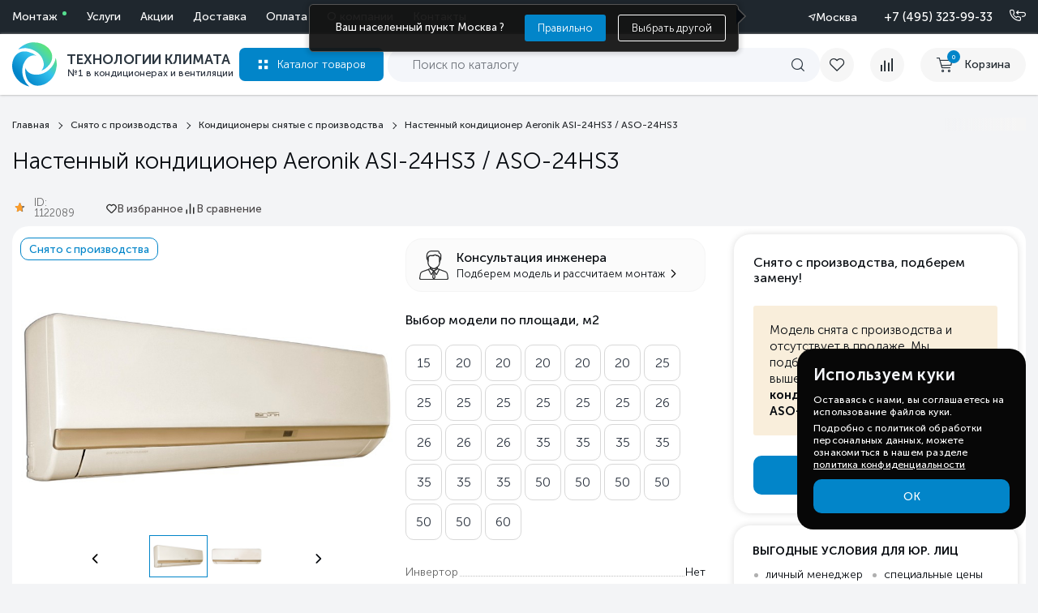

--- FILE ---
content_type: text/css
request_url: https://tecl.ru/wa-apps/shop/plugins/favgoods/css/favgoods.css?11.6.0.1768926386
body_size: 491
content:
.fav-btn {
	background-repeat: no-repeat !important;

	display: inline-block;
	cursor: pointer;
}

.fav-btn.fav svg path, .fav-btn svg path {
	transition: all .3s;
}
.fav-btn.fav svg path{
	stroke: var(--secondary-color);
}
.fav-btn.fav .product_actions__text{
	color: var(--secondary-color);
}
.favgoods-list li {display: flex; border: 1px solid #cccccc; padding: 15px;}
.favgoods-list li:after {content: ''; display:block; clear: both;}
.favgoods-list li .product-block {display: flex; width: 100%;}
.favgoods-list li .product-block .info-wrapper {flex-grow: 1;}
.favgoods-list li .delete-block, .favgoods-list .product-block .offers-wrapper {flex-basis: 100px; display: flex; align-items: center; justify-content: center;}

.favorites-page {
	gap: 15px;
	display: flex;
	margin-top: 15px;
}

.couponair_stick .product__label.promo__label.product__label_v1.promo-code-click.promo__label-sellout {
    white-space: nowrap;
	font-size: 12px !important;
    padding: 0 5px !important;
}
.category__products__button .grid__snyato .product__action-item .product-price.price {
    text-transform: uppercase;
    margin-left: 5px;
    text-align: start !important;
    font-size: 14px;
    margin-bottom: 10px;
    font-weight: 500;
    line-height: 19px;
}

--- FILE ---
content_type: text/css
request_url: https://tecl.ru/wa-apps/shop/plugins/galleryplus/css/galleryplus.min.css
body_size: 6708
content:
@font-face {
    font-family: galleryplus;
    src: url(font/galleryplus.eot?98075330);
    src: url(font/galleryplus.eot?98075330#iefix) format("embedded-opentype"), url(font/galleryplus.woff2?98075330) format("woff2"), url(font/galleryplus.woff?98075330) format("woff"), url(font/galleryplus.ttf?98075330) format("truetype"), url(font/galleryplus.svg?98075330#galleryplus) format("svg");
    font-weight: 400;
    font-style: normal
}

[class*=" galleryplusicon-"]:before,
[class^=galleryplusicon-]:before {
    font-family: galleryplus;
    font-style: normal;
    font-weight: 400;
    display: inline-block;
    text-decoration: inherit;
    width: 1em;
    text-align: center;
    font-variant: normal;
    text-transform: none;
    line-height: normal
}

.galleryplusicon-popup:before {
    content: "\e800"
}

.galleryplusicon-resize-full-1:before {
    content: "\e801"
}

.galleryplusicon-resize-small-1:before {
    content: "\e802"
}

.galleryplusicon-cancel-1:before {
    content: "\e803"
}

.galleryplusicon-popup-1:before {
    content: "\e804"
}

.galleryplusicon-heart-empty:before {
    content: "\e806"
}

.galleryplusicon-star-empty:before {
    content: "\e808"
}

.galleryplusicon-video:before {
    content: "\e80c"
}

.galleryplusicon-cancel:before {
    content: "\e815"
}

.galleryplusicon-thumbs-up:before {
    content: "\e82a"
}

.galleryplusicon-thumbs-down:before {
    content: "\e82b"
}

.galleryplusicon-download:before {
    content: "\e82c"
}

.galleryplusicon-spin1:before {
    content: "\e830"
}

.galleryplusicon-spin2:before {
    content: "\e831"
}

.galleryplusicon-spin3:before {
    content: "\e832"
}

.galleryplusicon-spin4:before {
    content: "\e834"
}

.galleryplusicon-spin5:before {
    content: "\e838"
}

.galleryplusicon-spin6:before {
    content: "\e839"
}

.galleryplusicon-basket:before {
    content: "\e83e"
}

.galleryplusicon-resize-full:before {
    content: "\e846"
}

.galleryplusicon-resize-small:before {
    content: "\e847"
}

.galleryplusicon-zoom-in:before {
    content: "\e84a"
}

.galleryplusicon-zoom-out:before {
    content: "\e84b"
}

.galleryplusicon-left-open:before {
    content: "\e853"
}

.galleryplusicon-right-open:before {
    content: "\e854"
}

.galleryplusicon-play:before {
    content: "\e862"
}

.galleryplusicon-stop:before {
    content: "\e864"
}

.galleryplusicon-pause:before {
    content: "\e865"
}

.galleryplusicon-off:before {
    content: "\e885"
}

.galleryplusicon-picture:before {
    content: "\e89d"
}

.galleryplusicon-right-open-1:before {
    content: "\f006"
}

.galleryplusicon-left-open-1:before {
    content: "\f007"
}

.galleryplusicon-info:before {
    content: "\f129"
}

.galleryplusicon-youtube:before {
    content: "\f167"
}

.galleryplusicon-vimeo-squared:before {
    content: "\f194"
}

.galleryplusicon-share:before {
    content: "\f1e0"
}

.galleryplusicon-shopping-bag:before {
    content: "\f290"
}

.galleryplusicon-shopping-basket:before {
    content: "\f291"
}

.galleryplusicon-window-minimize:before {
    content: "\f2d1"
}

.galleryplusicon-window-restore:before {
    content: "\f2d2"
}

.galleryplusicon-window-close:before {
    content: "\f2d3"
}

.galleryplus hr {
    border: 0;
    border-top: 1px solid #eee;
    margin: 20px 0
}

.galleryplus-image {
    max-width: 100%;
    height: auto
}

.galleryplus-table,
.galleryplus-table-all {
    border-collapse: collapse;
    border-spacing: 0;
    width: 100%;
    display: table
}

.galleryplus-table-all {
    border: 1px solid #ccc
}

.galleryplus-bordered tr,
.galleryplus-table-all tr {
    border-bottom: 1px solid #ddd
}

.galleryplus-striped tbody tr:nth-child(2n) {
    background-color: #f1f1f1
}

.galleryplus-table-all tr:nth-child(odd) {
    background-color: #fff
}

.galleryplus-table-all tr:nth-child(2n) {
    background-color: #f1f1f1
}

.galleryplus-hoverable tbody tr:hover,
.galleryplus-ul.galleryplus-hoverable li:hover {
    background-color: #ccc
}

.galleryplus-centered tr td,
.galleryplus-centered tr th {
    text-align: center
}

.galleryplus-table-all td,
.galleryplus-table-all th,
.galleryplus-table td,
.galleryplus-table th {
    padding: 8px;
    display: table-cell;
    text-align: left;
    vertical-align: top
}

.galleryplus-table-all td:first-child,
.galleryplus-table-all th:first-child,
.galleryplus-table td:first-child,
.galleryplus-table th:first-child {
    padding-left: 16px
}

.galleryplus-btn,
.galleryplus-button {
    border: none;
    display: inline-block;
    outline: 0;
    padding: 8px;
    vertical-align: middle;
    overflow: hidden;
    text-decoration: none;
    color: inherit;
    background-color: transparent;
    text-align: center;
    cursor: pointer;
    white-space: nowrap
}

.galleryplus-btn:hover {
    box-shadow: 0 8px 16px 0 rgba(0, 0, 0, .2), 0 6px 20px 0 rgba(0, 0, 0, .19)
}

.galleryplus-btn,
.galleryplus-button {
    -webkit-touch-callout: none;
    -webkit-user-select: none;
    -khtml-user-select: none;
    -moz-user-select: none;
    -ms-user-select: none;
    user-select: none
}

.galleryplus-btn:disabled,
.galleryplus-button:disabled,
.galleryplus-disabled {
    cursor: not-allowed;
    opacity: .3
}

.galleryplus-disabled *,
:disabled * {
    pointer-events: none
}

.galleryplus-btn.galleryplus-disabled:hover,
.galleryplus-btn:disabled:hover {
    box-shadow: none
}

.galleryplus-badge,
.galleryplus-tag {
    color: #fff;
    display: inline-block;
    padding: 8px;
    text-align: center
}

.galleryplus-ul {
    list-style-type: none;
    padding: 0;
    margin: 0
}

.galleryplus-ul li {
    padding: 8px 16px;
    border-bottom: 1px solid #ddd
}

.galleryplus-ul li:last-child {
    border-bottom: none
}

.galleryplus-display-container,
.galleryplus-tooltip {
    position: relative
}

.galleryplus-tooltip .galleryplus-text {
    display: none
}

.galleryplus-tooltip:hover .galleryplus-text {
    display: inline-block
}

.galleryplus-ripple:active {
    opacity: .5
}

.galleryplus-ripple {
    transition: opacity 0s
}

.galleryplus-input {
    padding: 8px;
    display: block
}

.galleryplus-input,
.galleryplus-select {
    border: none;
    border-bottom: 1px solid #ccc;
    width: 100%
}

.galleryplus-select {
    padding: 9px 0
}

.galleryplus-dropdown-click,
.galleryplus-dropdown-hover {
    position: relative;
    display: inline-block;
    cursor: pointer
}

.galleryplus-dropdown-hover:hover .galleryplus-dropdown-content {
    display: block;
    z-index: 1
}

.galleryplus-dropdown-click:hover,
.galleryplus-dropdown-click:hover>.galleryplus-button:first-child,
.galleryplus-dropdown-hover:first-child,
.galleryplus-dropdown-hover:hover>.galleryplus-button:first-child {
    background-color: #ccc;
    color: #000
}

.galleryplus-dropdown-content {
    cursor: auto;
    color: #000;
    background-color: #fff;
    display: none;
    position: absolute;
    min-width: 160px;
    margin: 0;
    padding: 0
}

.galleryplus-check,
.galleryplus-radio {
    width: 24px;
    height: 24px;
    position: relative;
    top: 6px
}

.galleryplus-sidebar {
    height: 100%;
    width: 200px;
    background-color: #fff;
    position: fixed !important;
    z-index: 1;
    overflow: auto
}

.galleryplus-bar-block .galleryplus-dropdown-click,
.galleryplus-bar-block .galleryplus-dropdown-hover {
    width: 100%
}

.galleryplus-bar-block .galleryplus-dropdown-click .galleryplus-dropdown-content,
.galleryplus-bar-block .galleryplus-dropdown-hover .galleryplus-dropdown-content {
    min-width: 100%
}

.galleryplus-bar-block .galleryplus-dropdown-click .galleryplus-button,
.galleryplus-bar-block .galleryplus-dropdown-hover .galleryplus-button {
    width: 100%;
    text-align: left;
    padding: 8px 16px
}

#main,
.galleryplus-main {
    transition: margin-left .4s
}

.galleryplus-modal {
    z-index: 99999;
    display: none;
    position: fixed;
    left: 0;
    top: 0;
    width: 100%;
    height: 100%;
    overflow: hidden;
    background-color: #000;
    background-color: rgba(0, 0, 0, .4)
}

.galleryplus-modal-content {
    margin: auto;
    background-color: #fff;
    position: relative;
    padding: 0;
    outline: 0;
    width: 600px
}

.galleryplus-bar {
    width: 100%;
    overflow: hidden
}

.galleryplus-center .galleryplus-bar {
    display: inline-block;
    width: auto
}

.galleryplus-bar .galleryplus-bar-item {
    padding: 8px 16px;
    float: left;
    width: auto;
    border: none;
    outline: none;
    display: block
}

.galleryplus-bar .galleryplus-dropdown-click,
.galleryplus-bar .galleryplus-dropdown-hover {
    position: static;
    float: left
}

.galleryplus-bar .galleryplus-button {
    white-space: normal
}

.galleryplus-bar-block .galleryplus-bar-item {
    width: 100%;
    display: block;
    padding: 8px 16px;
    text-align: left;
    border: none;
    outline: none;
    white-space: normal;
    float: none
}

.galleryplus-bar-block.galleryplus-center .galleryplus-bar-item {
    text-align: center
}

.galleryplus-block {
    display: block;
    width: 100%
}

.galleryplus-responsive {
    overflow-x: auto
}

.galleryplus-bar:after,
.galleryplus-bar:before,
.galleryplus-cell-row:after,
.galleryplus-cell-row:before,
.galleryplus-clear:after,
.galleryplus-clear:before,
.galleryplus-container:after,
.galleryplus-container:before,
.galleryplus-panel:after,
.galleryplus-panel:before,
.galleryplus-row-padding:after,
.galleryplus-row-padding:before,
.galleryplus-row:after,
.galleryplus-row:before {
    content: "";
    display: table;
    clear: both
}

.galleryplus-col,
.galleryplus-half,
.galleryplus-quarter,
.galleryplus-third,
.galleryplus-threequarter,
.galleryplus-twothird {
    float: left;
    width: 100%
}

.galleryplus-col.s1 {
    width: 8.33333%
}

.galleryplus-col.s2 {
    width: 16.66666%
}

.galleryplus-col.s3 {
    width: 24.99999%
}

.galleryplus-col.s4 {
    width: 33.33333%
}

.galleryplus-col.s5 {
    width: 41.66666%
}

.galleryplus-col.s6 {
    width: 49.99999%
}

.galleryplus-col.s7 {
    width: 58.33333%
}

.galleryplus-col.s8 {
    width: 66.66666%
}

.galleryplus-col.s9 {
    width: 74.99999%
}

.galleryplus-col.s10 {
    width: 83.33333%
}

.galleryplus-col.s11 {
    width: 91.66666%
}

.galleryplus-col.s12 {
    width: 99.99999%
}

@media (min-width:601px) {
    .galleryplus-col.m1 {
        width: 8.33333%
    }

    .galleryplus-col.m2 {
        width: 16.66666%
    }

    .galleryplus-col.m3,
    .galleryplus-quarter {
        width: 24.99999%
    }

    .galleryplus-col.m4,
    .galleryplus-third {
        width: 33.33333%
    }

    .galleryplus-col.m5 {
        width: 41.66666%
    }

    .galleryplus-col.m6,
    .galleryplus-half {
        width: 49.99999%
    }

    .galleryplus-col.m7 {
        width: 58.33333%
    }

    .galleryplus-col.m8,
    .galleryplus-twothird {
        width: 66.66666%
    }

    .galleryplus-col.m9,
    .galleryplus-threequarter {
        width: 74.99999%
    }

    .galleryplus-col.m10 {
        width: 83.33333%
    }

    .galleryplus-col.m11 {
        width: 91.66666%
    }

    .galleryplus-col.m12 {
        width: 99.99999%
    }
}

@media (min-width:993px) {
    .galleryplus-col.l1 {
        width: 8.33333%
    }

    .galleryplus-col.l2 {
        width: 16.66666%
    }

    .galleryplus-col.l3 {
        width: 24.99999%
    }

    .galleryplus-col.l4 {
        width: 33.33333%
    }

    .galleryplus-col.l5 {
        width: 41.66666%
    }

    .galleryplus-col.l6 {
        width: 49.99999%
    }

    .galleryplus-col.l7 {
        width: 58.33333%
    }

    .galleryplus-col.l8 {
        width: 66.66666%
    }

    .galleryplus-col.l9 {
        width: 74.99999%
    }

    .galleryplus-col.l10 {
        width: 83.33333%
    }

    .galleryplus-col.l11 {
        width: 91.66666%
    }

    .galleryplus-col.l12 {
        width: 99.99999%
    }
}

.galleryplus-content {
    margin: auto
}

.galleryplus-rest {
    overflow: hidden
}

.galleryplus-cell-row {
    display: table;
    width: 100%
}

.galleryplus-cell {
    display: table-cell
}

.galleryplus-cell-top {
    vertical-align: top
}

.galleryplus-cell-middle {
    vertical-align: middle
}

.galleryplus-cell-bottom {
    vertical-align: bottom
}

.galleryplus-hide {
    display: none !important
}

.galleryplus-show,
.galleryplus-show-block {
    display: block !important
}

.galleryplus-show-inline-block {
    display: inline-block !important
}

@media (max-width:600px) {
    .galleryplus-modal-content {
        width: auto !important
    }

    .galleryplus-dropdown-click.galleryplus-mobile .galleryplus-dropdown-content,
    .galleryplus-dropdown-hover.galleryplus-mobile .galleryplus-dropdown-content {
        position: relative
    }

    .galleryplus-hide-small {
        display: none !important
    }

    .galleryplus-mobile {
        display: block;
        width: 100% !important
    }

    .galleryplus-bar-item.galleryplus-mobile,
    .galleryplus-dropdown-click.galleryplus-mobile,
    .galleryplus-dropdown-hover.galleryplus-mobile {
        text-align: center
    }

    .galleryplus-dropdown-click.galleryplus-mobile,
    .galleryplus-dropdown-click.galleryplus-mobile .galleryplus-btn,
    .galleryplus-dropdown-click.galleryplus-mobile .galleryplus-button,
    .galleryplus-dropdown-hover.galleryplus-mobile,
    .galleryplus-dropdown-hover.galleryplus-mobile .galleryplus-btn,
    .galleryplus-dropdown-hover.galleryplus-mobile .galleryplus-button {
        width: 100%
    }
}

@media (max-width:768px) {
    .galleryplus-modal-content {
        width: 500px
    }
}

@media (min-width:993px) {
    .galleryplus-modal-content {
        width: 80%
    }

    .galleryplus-hide-large {
        display: none !important
    }

    .galleryplus-sidebar.galleryplus-collapse {
        display: block !important
    }
}

@media (max-width:992px) and (min-width:601px) {
    .galleryplus-hide-medium {
        display: none !important
    }
}

@media (max-width:992px) {
    .galleryplus-sidebar.galleryplus-collapse {
        display: none
    }

    .galleryplus-main {
        margin-left: 0 !important;
        margin-right: 0 !important
    }
}

.galleryplus-bottom,
.galleryplus-top {
    position: fixed;
    width: 100%;
    z-index: 1
}

.galleryplus-top {
    top: 0
}

.galleryplus-bottom {
    bottom: 0
}

.galleryplus-overlay {
    position: fixed;
    display: none;
    width: 100%;
    height: 100%;
    top: 0;
    left: 0;
    right: 0;
    bottom: 0;
    background-color: rgba(0, 0, 0, .5);
    z-index: 2
}

.galleryplus-display-topleft {
    position: absolute;
    left: 0;
    top: 0
}

.galleryplus-display-topright {
    position: absolute;
    right: 0;
    top: 0;
    padding-top: 12px;
    padding-bottom: 12px;
}

.galleryplus-display-bottomleft {
    position: absolute;
    left: 0;
    bottom: 0
}

.galleryplus-display-bottomright {
    position: absolute;
    right: 0;
    bottom: 0
}

.galleryplus-display-middle {
    position: absolute;
    top: 50%;
    left: 50%;
    -ms-transform: translate(-50%, -50%);
    transform: translate(-50%, -50%)
}

.galleryplus-display-left {
    left: 13%
}
/*
.galleryplus-display-left,
.galleryplus-display-right {
    position: absolute;
    bottom: -70px;
    -ms-transform: translateY(-50%);
    transform: translateY(-50%)
}
*/
.galleryplus-display-right {
    right: 13%
}

.galleryplus-display-topmiddle {
    top: 0
}

.galleryplus-display-bottommiddle,
.galleryplus-display-topmiddle {
    position: absolute;
    left: 50%;
    -ms-transform: translate(-50%);
    transform: translate(-50%)
}

.galleryplus-display-bottommiddle {
    bottom: 0
}

.galleryplus-display-container:hover .galleryplus-display-hover {
    display: block
}

.galleryplus-display-container:hover span.galleryplus-display-hover {
    display: inline-block
}

.galleryplus-display-hover {
    display: none
}

.galleryplus-display-position {
    position: absolute
}

.galleryplus-circle {
    border-radius: 50%
}

.galleryplus-round-small {
    border-radius: 2px
}

.galleryplus-round,
.galleryplus-round-medium {
    border-radius: 4px
}

.galleryplus-round-large {
    border-radius: 8px
}

.galleryplus-round-xlarge {
    border-radius: 16px
}

.galleryplus-round-xxlarge {
    border-radius: 32px
}

.galleryplus-row-padding,
.galleryplus-row-padding>.galleryplus-col,
.galleryplus-row-padding>.galleryplus-half,
.galleryplus-row-padding>.galleryplus-quarter,
.galleryplus-row-padding>.galleryplus-third,
.galleryplus-row-padding>.galleryplus-threequarter,
.galleryplus-row-padding>.galleryplus-twothird {
    padding: 0 8px
}

.galleryplus-container,
.galleryplus-panel {
    padding: .01em 16px
}

.galleryplus-panel {
    margin-top: 16px;
    margin-bottom: 16px
}

.galleryplus-code,
.galleryplus-codespan {
    font-family: Consolas, courier new;
    font-size: 16px
}

.galleryplus-code {
    width: auto;
    background-color: #fff;
    padding: 8px 12px;
    border-left: 4px solid #4caf50;
    word-wrap: break-word
}

.galleryplus-codespan {
    color: #dc143c;
    background-color: #f1f1f1;
    padding-left: 4px;
    padding-right: 4px;
    font-size: 110%
}

.galleryplus-card,
.galleryplus-card-2 {
    box-shadow: 0 2px 5px 0 rgba(0, 0, 0, .16), 0 2px 10px 0 rgba(0, 0, 0, .12)
}

.galleryplus-card-4,
.galleryplus-hover-shadow:hover {
    box-shadow: 0 4px 10px 0 rgba(0, 0, 0, .2), 0 4px 20px 0 rgba(0, 0, 0, .19)
}

.galleryplus-spin {
    animation: galleryplusspin 2s linear infinite
}

@keyframes galleryplusspin {
    0% {
        transform: rotate(0deg)
    }

    to {
        transform: rotate(359deg)
    }
}

.galleryplus-animate-fading {
    animation: galleryplusfading 10s infinite
}

@keyframes galleryplusfading {
    0% {
        opacity: 0
    }

    50% {
        opacity: 1
    }

    to {
        opacity: 0
    }
}

.galleryplus-animate-opacity,
.galleryplus-animate-opacity-left,
.galleryplus-animate-opacity-right {
    animation: galleryplusopac .8s
}

@keyframes galleryplusopac {
    0% {
        opacity: 0
    }

    to {
        opacity: 1
    }
}

.galleryplus-animate-opacity-left-out,
.galleryplus-animate-opacity-out,
.galleryplus-animate-opacity-right-out {
    animation: galleryplusopacout .8s;
    opacity: 0
}

@keyframes galleryplusopacout {
    0% {
        opacity: 1
    }

    to {
        opacity: 0
    }
}

.galleryplus-animate-top,
.galleryplus-animate-top-left,
.galleryplus-animate-top-right {
    position: relative;
    animation: galleryplusanimatetop .4s
}

@keyframes galleryplusanimatetop {
    0% {
        transform: translate3d(0, -100%, 0);
        opacity: 0
    }

    to {
        transform: translateZ(0);
        opacity: 1
    }
}

.galleryplus-animate-top-left-out,
.galleryplus-animate-top-out,
.galleryplus-animate-top-right-out {
    position: relative;
    animation: galleryplusanimatetopout .4s;
    opacity: 0
}

@keyframes galleryplusanimatetopout {
    0% {
        transform: translateZ(0);
        opacity: 1
    }

    to {
        transform: translate3d(0, 100%, 0);
        opacity: 0
    }
}

.galleryplus-animate-fastslide-left,
.galleryplus-animate-left,
.galleryplus-animate-slide-left {
    position: relative;
    animation: galleryplusanimateleft .4s
}

@keyframes galleryplusanimateleft {
    0% {
        transform: translate3d(-100%, 0, 0);
        opacity: 0
    }

    to {
        transform: translateZ(0);
        opacity: 1
    }
}

.galleryplus-animate-fastslide-left-out,
.galleryplus-animate-left-out,
.galleryplus-animate-slide-left-out {
    position: relative;
    animation: galleryplusanimateleftout .4s;
    opacity: 0
}

@keyframes galleryplusanimateleftout {
    0% {
        transform: translateZ(0);
        opacity: 1
    }

    to {
        transform: translate3d(100%, 0, 0);
        opacity: 0
    }
}

.galleryplus-animate-fastslide-right,
.galleryplus-animate-right,
.galleryplus-animate-slide-right {
    position: relative;
    animation: galleryplusanimateright .4s
}

@keyframes galleryplusanimateright {
    0% {
        transform: translate3d(100%, 0, 0);
        opacity: 0
    }

    to {
        transform: translateZ(0);
        opacity: 1
    }
}

.galleryplus-animate-fastslide-right-out,
.galleryplus-animate-right-out,
.galleryplus-animate-slide-right-out {
    position: relative;
    animation: galleryplusanimaterightout .4s;
    opacity: 0
}

@keyframes galleryplusanimaterightout {
    0% {
        transform: translateZ(0);
        opacity: 1
    }

    to {
        transform: translate3d(-100%, 0, 0);
        opacity: 0
    }
}

.galleryplus-animate-bottom,
.galleryplus-animate-bottom-left,
.galleryplus-animate-bottom-right {
    position: relative;
    animation: galleryplusanimatebottom .4s
}

@keyframes galleryplusanimatebottom {
    0% {
        transform: translate3d(0, 100%, 0);
        opacity: 0
    }

    to {
        transform: translateZ(0);
        opacity: 1
    }
}

.galleryplus-animate-bottom-left-out,
.galleryplus-animate-bottom-out,
.galleryplus-animate-bottom-right-out {
    position: relative;
    animation: galleryplusanimatebottomout .4s;
    opacity: 0
}

@keyframes galleryplusanimatebottomout {
    0% {
        transform: translateZ(0);
        opacity: 1
    }

    to {
        transform: translate3d(0, -100%, 0);
        opacity: 1
    }
}

.galleryplus-animate-zoom,
.galleryplus-animate-zoom-left,
.galleryplus-animate-zoom-right {
    animation: galleryplusanimatezoom .6s
}

@keyframes galleryplusanimatezoom {
    0% {
        transform: scale(0)
    }

    to {
        transform: scale(1)
    }
}

.galleryplus-animate-zoom-left-out,
.galleryplus-animate-zoom-out,
.galleryplus-animate-zoom-right-out {
    animation: galleryplusanimatezoomout .6s
}

@keyframes galleryplusanimatezoomout {
    0% {
        transform: scale(1)
    }

    to {
        transform: scale(0)
    }
}

.galleryplus-thumbnails-animate-opacity {
    animation: galleryplus-thumbnails-opac .8s
}

@keyframes galleryplus-thumbnails-opac {
    0% {
        opacity: 0
    }

    to {
        opacity: .3
    }
}

.galleryplus-thumbnails-animate-top {
    position: relative;
    animation: galleryplus-thumbnails-top .4s
}

@keyframes galleryplus-thumbnails-top {
    0% {
        transform: translate3d(0, -100%, 0);
        opacity: 0
    }

    to {
        transform: translateZ(0);
        opacity: .3
    }
}

.galleryplus-thumbnails-animate-left {
    position: relative;
    animation: galleryplus-thumbnails-left .4s
}

@keyframes galleryplus-thumbnails-left {
    0% {
        transform: translate3d(-100%, 0, 0);
        opacity: 0
    }

    to {
        transform: translateZ(0);
        opacity: .3
    }
}

.galleryplus-thumbnails-animate-right {
    position: relative;
    animation: galleryplus-thumbnails-right .4s
}

@keyframes galleryplus-thumbnails-right {
    0% {
        transform: translate3d(100%, 0, 0);
        opacity: 0
    }

    to {
        transform: translateZ(0);
        opacity: .3
    }
}

.galleryplus-thumbnails-animate-bottom {
    position: relative;
    animation: galleryplus-thumbnails-bottom .4s
}

@keyframes galleryplus-thumbnails-bottom {
    0% {
        transform: translate3d(0, 100%, 0);
        opacity: 0
    }

    to {
        transform: translateZ(0);
        opacity: .3
    }
}

.galleryplus-thumbnails-animate-zoom {
    animation: galleryplus-thumbnails-zoom .6s
}

@keyframes galleryplus-thumbnails-zoom {
    0% {
        transform: scale(0)
    }

    to {
        transform: scale(1)
    }
}

.galleryplus-description-animate-opacity {
    animation: galleryplus-description-opac 2s
}

@keyframes galleryplus-description-opac {
    0% {
        opacity: 0
    }

    to {
        opacity: .8
    }
}

.galleryplus-description-animate-top {
    animation: galleryplus-description-top 2s
}

@keyframes galleryplus-description-top {
    0% {
        transform: translate3d(0, -100%, 0);
        opacity: 0
    }

    to {
        transform: translateZ(0);
        opacity: .8
    }
}

.galleryplus-description-animate-left {
    animation: galleryplus-description-left 2s
}

@keyframes galleryplus-description-left {
    0% {
        transform: translate3d(-100%, 0, 0);
        opacity: 0
    }

    to {
        transform: translateZ(0);
        opacity: .8
    }
}

.galleryplus-description-animate-right {
    animation: galleryplus-description-right 2s
}

@keyframes galleryplus-description-right {
    0% {
        transform: translate3d(100%, 0, 0);
        opacity: 0
    }

    to {
        transform: translateZ(0);
        opacity: .8
    }
}

.galleryplus-description-animate-bottom {
    animation: galleryplus-description-bottom 2s
}

@keyframes galleryplus-description-bottom {
    0% {
        transform: translate3d(0, 100%, 0);
        opacity: 0
    }

    to {
        transform: translateZ(0);
        opacity: .8
    }
}

.galleryplus-description-animate-zoom {
    animation: galleryplus-description-zoom 2s
}

@keyframes galleryplus-description-zoom {
    0% {
        transform: scale(0)
    }

    to {
        transform: scale(1)
    }
}

.galleryplus-animate-input {
    transition: width .4s ease-in-out
}

.galleryplus-animate-input:focus {
    width: 100% !important
}

.galleryplus-hover-opacity:hover,
.galleryplus-opacity {
    opacity: 1
}

.galleryplus-hover-opacity-off:hover,
.galleryplus-opacity-off {
    opacity: 1
}

.galleryplus-opacity-max {
    opacity: .25
}

.galleryplus-opacity-min {
    opacity: .75
}

.galleryplus-grayscale-max,
.galleryplus-greyscale-max,
.galleryplus-hover-grayscale:hover,
.galleryplus-hover-greyscale:hover {
    filter: grayscale(100%)
}

.galleryplus-grayscale,
.galleryplus-greyscale {
    filter: grayscale(75%)
}

.galleryplus-grayscale-min,
.galleryplus-greyscale-min {
    filter: grayscale(50%)
}

.galleryplus-sepia {
    filter: sepia(75%)
}

.galleryplus-hover-sepia:hover,
.galleryplus-sepia-max {
    filter: sepia(100%)
}

.galleryplus-sepia-min {
    filter: sepia(50%)
}

.galleryplus-tiny {
    font-size: 10px !important
}

.galleryplus-small {
    font-size: 12px !important
}

.galleryplus-medium {
    font-size: 15px !important
}

.galleryplus-large {
    font-size: 18px !important
}

.galleryplus-xlarge {
    font-size: 24px !important
}

.galleryplus-xxlarge {
    font-size: 36px !important
}

.galleryplus-xxxlarge {
    font-size: 48px !important
}

.galleryplus-jumbo {
    font-size: 64px !important
}

.galleryplus-left-align {
    text-align: left !important
}

.galleryplus-right-align {
    text-align: right !important
}

.galleryplus-justify {
    text-align: justify !important
}

.galleryplus-center {
    text-align: center !important
}

.galleryplus-border-0 {
    border: 0 !important
}

.galleryplus-border {
    border: 1px solid #ccc !important
}

.galleryplus-border-top {
    border-top: 1px solid #ccc !important
}

.galleryplus-border-bottom {
    border-bottom: 1px solid #ccc !important
}

.galleryplus-border-left {
    border-left: 1px solid #ccc !important
}

.galleryplus-border-right {
    border-right: 1px solid #ccc !important
}

.galleryplus-topbar {
    border-top: 6px solid #ccc !important
}

.galleryplus-bottombar {
    border-bottom: 6px solid #ccc !important
}

.galleryplus-leftbar {
    border-left: 6px solid #ccc !important
}

.galleryplus-rightbar {
    border-right: 6px solid #ccc !important
}

.galleryplus-code,
.galleryplus-section {
    margin-top: 16px !important;
    margin-bottom: 16px !important
}

.galleryplus-margin {
    margin: 16px !important
}

.galleryplus-margin-top {
    margin-top: 16px !important
}

.galleryplus-margin-bottom {
    margin-bottom: 16px !important
}

.galleryplus-margin-left {
    margin-left: 16px !important
}

.galleryplus-margin-right {
    margin-right: 16px !important
}

.galleryplus-padding-small {
    padding: 4px 8px !important
}

.galleryplus-padding {
    padding: 8px 16px !important
}

.galleryplus-padding-large {
    padding: 12px 24px !important
}

.galleryplus-padding-16 {
    padding-top: 16px !important;
    padding-bottom: 16px !important
}

.galleryplus-padding-24 {
    padding-top: 24px !important;
    padding-bottom: 24px !important
}

.galleryplus-padding-32 {
    padding-top: 32px !important;
    padding-bottom: 32px !important
}

.galleryplus-padding-48 {
    padding-top: 48px !important;
    padding-bottom: 48px !important
}

.galleryplus-padding-64 {
    padding-top: 64px !important;
    padding-bottom: 64px !important
}

.galleryplus-left {
    float: left !important
}

.galleryplus-right {
    float: right !important
}

.galleryplus-button:hover {
    color: #000 !important;
    background-color: #ccc !important;
    text-shadow: none
}

.galleryplus-hover-none:hover,
.galleryplus-transparent {
    background-color: transparent !important
}

.galleryplus-hover-none:hover {
    box-shadow: none !important
}

.galleryplus-amber,
.galleryplus-hover-amber:hover {
    color: #000 !important;
    background-color: #ffc107 !important
}

.galleryplus-aqua,
.galleryplus-hover-aqua:hover {
    color: #000 !important;
    background-color: #0ff !important
}

.galleryplus-blue,
.galleryplus-hover-blue:hover {
    color: #fff !important;
    background-color: #2196f3 !important
}

.galleryplus-hover-light-blue:hover,
.galleryplus-light-blue {
    color: #000 !important;
    background-color: #87ceeb !important
}

.galleryplus-brown,
.galleryplus-hover-brown:hover {
    color: #fff !important;
    background-color: #795548 !important
}

.galleryplus-cyan,
.galleryplus-hover-cyan:hover {
    color: #000 !important;
    background-color: #00bcd4 !important
}

.galleryplus-blue-gray,
.galleryplus-blue-grey,
.galleryplus-hover-blue-gray:hover,
.galleryplus-hover-blue-grey:hover {
    color: #fff !important;
    background-color: #607d8b !important
}

.galleryplus-green,
.galleryplus-hover-green:hover {
    color: #fff !important;
    background-color: #4caf50 !important
}

.galleryplus-hover-light-green:hover,
.galleryplus-light-green {
    color: #000 !important;
    background-color: #8bc34a !important
}

.galleryplus-hover-indigo:hover,
.galleryplus-indigo {
    color: #fff !important;
    background-color: #3f51b5 !important
}

.galleryplus-hover-khaki:hover,
.galleryplus-khaki {
    color: #000 !important;
    background-color: khaki !important
}

.galleryplus-hover-lime:hover,
.galleryplus-lime {
    color: #000 !important;
    background-color: #cddc39 !important
}

.galleryplus-hover-orange:hover,
.galleryplus-orange {
    color: #000 !important;
    background-color: #ff9800 !important
}

.galleryplus-deep-orange,
.galleryplus-hover-deep-orange:hover {
    color: #fff !important;
    background-color: #ff5722 !important
}

.galleryplus-hover-pink:hover,
.galleryplus-pink {
    color: #fff !important;
    background-color: #e91e63 !important
}

.galleryplus-hover-purple:hover,
.galleryplus-purple {
    color: #fff !important;
    background-color: #9c27b0 !important
}

.galleryplus-deep-purple,
.galleryplus-hover-deep-purple:hover {
    color: #fff !important;
    background-color: #673ab7 !important
}

.galleryplus-hover-red:hover,
.galleryplus-red {
    color: #fff !important;
    background-color: #f44336 !important
}

.galleryplus-hover-sand:hover,
.galleryplus-sand {
    color: #000 !important;
    background-color: #fdf5e6 !important
}

.galleryplus-hover-teal:hover,
.galleryplus-teal {
    color: #fff !important;
    background-color: #009688 !important
}

.galleryplus-hover-yellow:hover,
.galleryplus-yellow {
    color: #000 !important;
    background-color: #ffeb3b !important
}

.galleryplus-hover-white:hover,
.galleryplus-white {
    color: #000 !important;
    background-color: #fff !important
}

.galleryplus-black,
.galleryplus-hover-black:hover {
    color: #fff !important;
    background-color: #000 !important
}

.galleryplus-gray,
.galleryplus-grey,
.galleryplus-hover-gray:hover,
.galleryplus-hover-grey:hover {
    color: #000 !important;
    background-color: #bbb !important
}

.galleryplus-hover-light-gray:hover,
.galleryplus-hover-light-grey:hover,
.galleryplus-light-gray,
.galleryplus-light-grey {
    color: #000 !important;
    background-color: #f1f1f1 !important
}

.galleryplus-dark-gray,
.galleryplus-dark-grey,
.galleryplus-hover-dark-gray:hover,
.galleryplus-hover-dark-grey:hover {
    color: #fff !important;
    background-color: #616161 !important
}

.galleryplus-hover-pale-red:hover,
.galleryplus-pale-red {
    color: #000 !important;
    background-color: #fdd !important
}

.galleryplus-hover-pale-green:hover,
.galleryplus-pale-green {
    color: #000 !important;
    background-color: #dfd !important
}

.galleryplus-hover-pale-yellow:hover,
.galleryplus-pale-yellow {
    color: #000 !important;
    background-color: #ffc !important
}

.galleryplus-hover-pale-blue:hover,
.galleryplus-pale-blue {
    color: #000 !important;
    background-color: #dff !important
}

.galleryplus-hover-text-red:hover,
.galleryplus-text-red {
    color: #f44336 !important
}

.galleryplus-hover-text-green:hover,
.galleryplus-text-green {
    color: #4caf50 !important
}

.galleryplus-hover-text-blue:hover,
.galleryplus-text-blue {
    color: #2196f3 !important
}

.galleryplus-hover-text-yellow:hover,
.galleryplus-text-yellow {
    color: #ffeb3b !important
}

.galleryplus-hover-text-white:hover,
.galleryplus-text-white {
    color: #fff !important
}

.galleryplus-hover-text-black:hover,
.galleryplus-text-black {
    color: #000 !important
}

.galleryplus-hover-text-gray:hover,
.galleryplus-hover-text-grey:hover,
.galleryplus-text-gray,
.galleryplus-text-grey {
    color: #757575 !important
}

.galleryplus-text-amber {
    color: #ffc107 !important
}

.galleryplus-text-aqua {
    color: #0ff !important
}

.galleryplus-text-light-blue {
    color: #87ceeb !important
}

.galleryplus-text-brown {
    color: #795548 !important
}

.galleryplus-text-cyan {
    color: #00bcd4 !important
}

.galleryplus-text-blue-gray,
.galleryplus-text-blue-grey {
    color: #607d8b !important
}

.galleryplus-text-light-green {
    color: #8bc34a !important
}

.galleryplus-text-indigo {
    color: #3f51b5 !important
}

.galleryplus-text-khaki {
    color: #b4aa50 !important
}

.galleryplus-text-lime {
    color: #cddc39 !important
}

.galleryplus-text-orange {
    color: #ff9800 !important
}

.galleryplus-text-deep-orange {
    color: #ff5722 !important
}

.galleryplus-text-pink {
    color: #ff309a !important
}

.galleryplus-text-purple {
    color: #9c27b0 !important
}

.galleryplus-text-deep-purple {
    color: #673ab7 !important
}

.galleryplus-text-sand {
    color: #fdf5e6 !important
}

.galleryplus-text-teal {
    color: #009688 !important
}

.galleryplus-hover-text-light-gray:hover,
.galleryplus-hover-text-light-grey:hover,
.galleryplus-text-light-gray,
.galleryplus-text-light-grey {
    color: #f1f1f1 !important
}

.galleryplus-hover-text-dark-gray:hover,
.galleryplus-hover-text-dark-grey:hover,
.galleryplus-text-dark-gray,
.galleryplus-text-dark-grey {
    color: #3a3a3a !important
}

.galleryplus-border-gray,
.galleryplus-border-grey,
.galleryplus-hover-border-gray:hover,
.galleryplus-hover-border-grey:hover {
    border-color: #bbb !important
}

.galleryplus-text-shadow {
   padding: 8px;
}
.galleryplus-button i{
font-size: 22px;
text-shadow: none;
}
.galleryplus {
    text-align: center
}

.galleryplus-viewport {
    overflow: visible
}

.galleryplus-image,
.galleryplus-viewport {
    max-width: 100%;
    vertical-align: top
}

.galleryplus-image,
.galleryplus-viewport {
    margin: auto;
    left: 0;
    right: 0;
    bottom: 0;
    top: 0;
    display: inline-block
}

.galleryplus-image {
    width: 100%;
    height: 100%;
    background-position: 50%;
    background-repeat: no-repeat
}

.galleryplus-button {
    z-index: 1
}

.galleryplus-next,
.galleryplus-prev {
    display: block!important
}

.galleryplus-play-slideshow {
    margin-right: 50px
}

.galleryplus-pause-slideshow {
    display: none;
    margin-right: 50px
}

.galleryplus-download {
    right: 100px
}

.galleryplus-modal-spinner,
.galleryplus-spinner {
    margin: -28px;
    text-shadow: 0 0 1px rgba(0, 0, 0, .9), 0 0 1px rgba(0, 0, 0, .8), 0 0 2px rgba(0, 0, 0, .8)
}

.galleryplus-video {
    top: 0;
    right: 0;
    bottom: 0;
    left: 0;
    position: absolute;
    width: 100%;
    height: 100%;
    box-sizing: border-box
}

.galleryplus-modal-video-play,
.galleryplus-video-play {
    display: none
}

.galleryplus-video iframe {
    position: absolute;
    top: 0;
    right: 0;
    left: 0;
    bottom: 0;
    max-width: 100%;
    margin: auto;
    padding-top: 38px;
    padding-bottom: 60px;
    box-sizing: border-box
}

.galleryplus-thumbnails-wrapper {
    position: relative;
    overflow: hidden;
    padding: 5px 0;
    margin: 0 auto;
    width: 219px!important;
}

.galleryplus-thumbnails-left,
.galleryplus-thumbnails-right {
    display: inline-block;
    vertical-align: top;
    padding: 0
}

.galleryplus-thumbnails-top {
    padding-top: 0
}

.galleryplus-thumbnails-bottom,
.galleryplus-thumbnails-top {
    display: block;
    vertical-align: top
}

.galleryplus-thumbnails-container {
    text-align: center;
    white-space: nowrap;
    position: relative;
    transform: translate(0)
}

.galleryplus-thumbnail-horizontal {
    vertical-align: middle;
    margin: 2px 0 2px 2px;
    display: inline-block
}

.galleryplus-thumbnail-horizontal,
.galleryplus-thumbnail-vertical {
    opacity: 1;
    background-repeat: no-repeat;
    background-position: 50%;
    overflow: hidden;
    cursor: pointer;
    box-sizing: border-box;
    width: 70px!important;
    height: 50px!important;
    background-size: 89%!important;

}

.galleryplus-thumbnail-vertical {
    vertical-align: top;
    margin: 2px 2px 5px;
    display: block
}

.galleryplus-thumbnail-active {
    opacity: 1;
    box-sizing: border-box;
    outline: 1px solid var(--secondary-color);
    border-radius: 4px;
    background-size: 89%!important;
    width: 70px!important;
    height: 50px!important;
}

.galleryplus-thumbnails-container .galleryplus-thumbnail-horizontal:last-child {
    margin-right: 0
}

.galleryplus-thumbnails-container .galleryplus-thumbnail-vertical:last-child {
    margin-bottom: 0
}

.galleryplus-modal-header {
    z-index: 1;
    position: relative;
    text-shadow: 1px 1px #fff
}

.galleryplus-modal-content {
    overflow: hidden;
    height: 80%
}

.galleryplus-modal-title {
    padding-right: 215px;
    height: 38px;
    overflow: hidden;
    box-sizing: border-box;
    width: 100%;
    line-height: 38px;
    padding-top: 0 !important;
    font-size: 12px;
    font-weight: 500
}

.galleryplus-modal-description {
    max-width: 100%;
    overflow: hidden;
    max-height: 20px;
    box-sizing: content-box;
    line-height: 28px;
    vertical-align: sub;
    padding: 0 8px 8px
}

.galleryplus-header-space {
    height: 35px
}

.galleryplus-modal-img {
    width: 100%;
    height: 100%;
    left: 0;
    right: 0;
    bottom: 0;
    top: 0;
    display: inline-block;
    background-position: 50%;
    background-repeat: no-repeat;
    margin: auto auto -5px
}

.galleryplus-modal-img-container {
    overflow: hidden;
    max-width: 100%;
    max-height: 100%;
    position: absolute;
    top: 38px;
    left: 0;
    right: 0;
    bottom: 0;
    margin: auto
}

.galleryplus-modal-video-container {
    position: static;
    max-width: 100%;
    max-height: 100%;
    min-height: 100px;
    overflow: hidden
}

.galleryplus-modal-zoom {
    position: absolute;
    top: 0;
    left: 0;
    width: 100%;
    height: 100%;
    background-repeat: no-repeat;
    background-position: 50%;
    background-size: cover;
    transition: transform .5s ease-out
}

.galleryplus-modal-zoomout {
    right: 47px
}

.galleryplus-modal-zoomin {
    right: 94px
}

.galleryplus-modal-play-slideshow {
    right: 141px
}

.galleryplus-modal-pause-slideshow {
    right: 141px;
    display: none
}

.galleryplus-modal-download {
    right: 188px
}

.galleryplus-modal-thumbnails-wrapper {
    position: absolute;
    overflow: hidden;
    padding: 22px 0;
    margin: 0 auto;
    z-index: 1
}

.galleryplus-modal-thumbnails-left,
.galleryplus-modal-thumbnails-right {
    display: inline-block;
    vertical-align: top;
    padding: 0
}

.galleryplus-modal-thumbnails-top {
    display: block;
    vertical-align: top;
    padding-top: 3px;
    top: 40px
}

.galleryplus-modal-thumbnails-bottom {
    display: block;
    vertical-align: bottom;
    bottom: 0
}

.galleryplus-modal-thumbnails-container {
    text-align: center;
    white-space: nowrap;
    position: relative;
    transform: translate(0)
}

.galleryplus-modal-thumbnail-horizontal {
    vertical-align: middle;
    margin: 0 5px 0 2px;
    display: inline-block;
    position: relative
}

.galleryplus-modal-thumbnail-horizontal,
.galleryplus-modal-thumbnail-vertical {
    opacity: .5;
    background-repeat: no-repeat;
    background-position: 50%;
    overflow: hidden;
    cursor: pointer;
    box-sizing: border-box
}

.galleryplus-modal-thumbnail-vertical {
    vertical-align: top;
    margin: 2px 2px 5px;
    display: block
}

.galleryplus-modal-thumbnail-active {
    opacity: 1;
    overflow: visible;
    outline: 1px solid var(--secondary-color);
    border-radius: 8px;
    padding: 20px;
    /* width: 65%!important; */
    background-size: 95%!important;
    box-shadow: none;
    box-sizing: border-box;
}

.galleryplus-modal-thumbnails-container .galleryplus-modal-thumbnail-horizontal:last-child {
    margin-right: 0
}

.galleryplus-modal-thumbnails-container .galleryplus-modal-thumbnail-vertical:last-child {
    margin-bottom: 0
}

@media (min-width:601px) and (max-width:993px) {
    .galleryplus-modal-title {
        overflow: hidden;
        height: 36px;
        font-size: 15px;
        line-height: 36px
    }
}

.galleryplus-border-amber,
.galleryplus-hover-border-amber:hover {
    border-color: #ffc107 !important
}

.galleryplus-border-aqua,
.galleryplus-hover-border-aqua:hover {
    border-color: #0ff !important
}

.galleryplus-border-blue,
.galleryplus-hover-border-blue:hover {
    border-color: #2196f3 !important
}

.galleryplus-border-light-blue,
.galleryplus-hover-border-light-blue:hover {
    border-color: #87ceeb !important
}

.galleryplus-border-brown,
.galleryplus-hover-border-brown:hover {
    border-color: #795548 !important
}

.galleryplus-border-cyan,
.galleryplus-hover-border-cyan:hover {
    border-color: #00bcd4 !important
}

.galleryplus-border-blue-gray,
.galleryplus-border-blue-grey,
.galleryplus-hover-border-blue-gray:hover,
.galleryplus-hover-border-blue-grey:hover {
    border-color: #607d8b !important
}

.galleryplus-border-green,
.galleryplus-hover-border-green:hover {
    border-color: #4caf50 !important
}

.galleryplus-border-light-green,
.galleryplus-hover-border-light-green:hover {
    border-color: #8bc34a !important
}

.galleryplus-border-indigo,
.galleryplus-hover-border-indigo:hover {
    border-color: #3f51b5 !important
}

.galleryplus-border-khaki,
.galleryplus-hover-border-khaki:hover {
    border-color: khaki !important
}

.galleryplus-border-lime,
.galleryplus-hover-border-lime:hover {
    border-color: #cddc39 !important
}

.galleryplus-border-orange,
.galleryplus-hover-border-orange:hover {
    border-color: #ff9800 !important
}

.galleryplus-border-deep-orange,
.galleryplus-hover-border-deep-orange:hover {
    border-color: #ff5722 !important
}

.galleryplus-border-pink,
.galleryplus-hover-border-pink:hover {
    border-color: #e91e63 !important
}

.galleryplus-border-purple,
.galleryplus-hover-border-purple:hover {
    border-color: #9c27b0 !important
}

.galleryplus-border-deep-purple,
.galleryplus-hover-border-deep-purple:hover {
    border-color: #673ab7 !important
}

.galleryplus-border-red,
.galleryplus-hover-border-red:hover {
    border-color: #f44336 !important
}

.galleryplus-border-sand,
.galleryplus-hover-border-sand:hover {
    border-color: #fdf5e6 !important
}

.galleryplus-border-teal,
.galleryplus-hover-border-teal:hover {
    border-color: #009688 !important
}

.galleryplus-border-yellow,
.galleryplus-hover-border-yellow:hover {
    border-color: #ffeb3b !important
}

.galleryplus-border-white,
.galleryplus-hover-border-white:hover {
    border-color: #fff !important
}

.galleryplus-border-black,
.galleryplus-hover-border-black:hover {
    border-color: #000 !important
}

.galleryplus-border-gray,
.galleryplus-border-grey,
.galleryplus-hover-border-gray:hover,
.galleryplus-hover-border-grey:hover {
    border-color: #9e9e9e !important
}

.galleryplus-border-light-gray,
.galleryplus-border-light-grey,
.galleryplus-hover-border-light-gray:hover,
.galleryplus-hover-border-light-grey:hover {
    border-color: #f1f1f1 !important
}

.galleryplus-border-dark-gray,
.galleryplus-border-dark-grey,
.galleryplus-hover-border-dark-gray:hover,
.galleryplus-hover-border-dark-grey:hover {
    border-color: #616161 !important
}

.galleryplus-border-pale-red,
.galleryplus-hover-border-pale-red:hover {
    border-color: #ffe7e7 !important
}

.galleryplus-border-pale-green,
.galleryplus-hover-border-pale-green:hover {
    border-color: #e7ffe7 !important
}

.galleryplus-border-pale-yellow,
.galleryplus-hover-border-pale-yellow:hover {
    border-color: #ffc !important
}

.galleryplus-border-pale-blue,
.galleryplus-hover-border-pale-blue:hover {
    border-color: #e7ffff !important
}
.galleryplus-modal-zoomout {
    margin-right: 8px;
}
.galleryplus-modal-zoomin {
    margin-right: 16px;
}

.galleryplus-display-container .galleryplus-maximize {
    display: none;
}

.galleryplus-image.galleryplus-animate-fastslide-right:hover::after {
    position: absolute;
    left: 45%;
    top: 42%;
    content: "\e84a";
    font-family: galleryplus;
    font-style: normal;
    font-weight: 400;
    display: inline-block;
    text-decoration: inherit;
    width: 1em;
    text-align: center;
    font-variant: normal;
    text-transform: none;
    line-height: normal;
    font-size: 22px;
    color: #fff;
    background-color: #000;
    padding: 10px;
    border-radius: 4px;
    line-height: 1;

}

--- FILE ---
content_type: application/javascript
request_url: https://tecl.ru/wa-data/public/shop/themes/default/assets/js/components/popup/popup.js
body_size: 627
content:
  export function initPopups() {

    const overlay = document.createElement('div');
    const overlayClick = document.createElement('div');
    overlay.className = 'popup-overlay';
    overlayClick.classList.add('clickOverlay')
  
    const contentWrapper = document.createElement('div');
    contentWrapper.className = 'popup-content';
    overlay.appendChild(overlayClick);
    overlay.appendChild(contentWrapper);
  
    document.body.appendChild(overlay);
  
    document.body.addEventListener('click', function (event) {

      const trigger = findElementWithAttribute(event.target, 'data-fancybox');
      if (trigger) {
        event.preventDefault();
  
        const popupId = trigger.getAttribute('href').replace('#', '');
        const popup = document.getElementById(popupId);
  
        if (popup) {
          openPopup(popup);
        }
      }
    });


    function openPopup(popupContent) {
      overlay.classList.add('popup-active');
      
      overlay.querySelector('.popup-content').append(popupContent)
      popupContent.style.display = 'block';

      const sliderSwitchProduct = document.querySelector('.skidka .slider-red');
      if(sliderSwitchProduct && popupContent.getAttribute('id') == 'form2') {
        sliderSwitchProduct.classList.add('slider-red-active');
      }

      overlayClick.addEventListener('click', function handleClose(event) {
        if (event.target === overlayClick) {
          closePopup(popupContent);
          overlayClick.removeEventListener('click', handleClose); 
          if(sliderSwitchProduct && popupContent.getAttribute('id') == 'form2') {
            sliderSwitchProduct.classList.remove('slider-red-active');
          }
        }
      });
      
        overlay.addEventListener('click', (event) => {
          if (event.target.closest('[data-fancybox-close]')) {
            closePopup(popupContent);
            if(sliderSwitchProduct && popupContent.getAttribute('id') == 'form2') {
              sliderSwitchProduct.classList.remove('slider-red-active');
            }
          }
        });
      
    }
  
    function closePopup(popupContent) {
      
      overlay.classList.remove('popup-active');

      setTimeout(() => {
        popupContent.style.display = 'none';
       
      }, 300); 
    }
}

  function findElementWithAttribute(element, attribute) {
    while (element) {
      if (element.hasAttribute(attribute)) {
        return element; 
      }
      element = element.parentElement; 
    }
    return null; 
  }

--- FILE ---
content_type: image/svg+xml
request_url: https://tecl.ru/wa-content/img/tecl_logo.svg
body_size: 847
content:
<svg id="Слой_1" data-name="Слой 1" xmlns="http://www.w3.org/2000/svg" xmlns:xlink="http://www.w3.org/1999/xlink" viewBox="0 0 250 250"><defs><linearGradient id="Безымянный_градиент_8" x1="2.26" y1="249.26" x2="247.26" y2="2.26" gradientUnits="userSpaceOnUse"><stop offset="0.21" stop-color="#0285c9"/><stop offset="0.57" stop-color="#34c1ee"/><stop offset="0.63" stop-color="#3fcacf"/><stop offset="0.75" stop-color="#51da9c"/><stop offset="0.84" stop-color="#5ce37c"/><stop offset="0.89" stop-color="#60e770"/></linearGradient></defs><g id="Слой_1-2" data-name="Слой_1"><path d="M245.39,92.47l-1.24-3.69-1.23,3.69c-2.46,16-9.86,30.8-20.94,45.59-20.94,27.1-53,44.35-86.24,44.35-29.57,0-53-13.56-60.37-35.73l-1.23-2.46v2.46c-2.46,14.79,0,28.34,2.46,39.42,4.93,22.18,17.25,40.66,34.49,49.28C121,241.55,132,244,144.36,244c22.18,0,46.82-9.86,65.29-27.11,20.95-18.48,34.5-45.58,38.19-73.92,3.71-14.78,2.48-32-2.45-50.51ZM70.44,33.33c4.93,0,9.86,0,14.79,1.24C106.17,37,124.65,45.66,141.9,58c14.78,11.09,25.87,27.1,30.8,43.11,8.62,22.18,4.93,41.89-7.39,56.67l-2.46,2.47,2.46-1.24c14.78-4.93,24.64-13.55,33.26-22.17,17.25-16,25.88-34.5,25.88-54.21,0-20.94-11.09-41.89-29.57-56.67C175.17,9.92,150.53,1.3,123.42,1.3,108.64.07,92.62,3.77,77.84,9.93,64.29,16.09,49.5,24.71,36,38.26l-2.46,2.47,3.69-1.23C48.27,35.8,59.36,33.33,70.44,33.33ZM65.51,205.82c-7.39-17.25-9.85-35.73-8.62-55.45a91.94,91.94,0,0,1,16-45.58C85.23,85.08,103.71,74,122.19,74c2.46,0,6.16,0,8.62,1.23l3.7,1.24L132,74A86.2,86.2,0,0,0,96.31,56.74c-8.62-3.69-17.24-4.93-27.1-4.93-12.31,0-23.4,2.47-33.26,8.63C15,72.76,2.68,96.17.22,125.73c-2.46,38.19,16,75.15,46.82,99.8,12.32,8.62,27.1,17.24,45.58,22.17l3.7,1.23-2.47-2.46A105.62,105.62,0,0,1,65.51,205.82Z" style="fill-rule:evenodd;fill:url(#Безымянный_градиент_8)"/></g></svg>

--- FILE ---
content_type: application/javascript
request_url: https://tecl.ru/wa-data/public/shop/themes/default/assets/js/components/footer/footer.js
body_size: 515
content:

import {scrollToTop} from '../../utils.js';
export function initFooter() {
    const screenWidth = window.innerWidth;
    const footerContainer = document.querySelector('.footer__new');
    scrollToTop(footerContainer);
    
    if(screenWidth < 1000){
        toggleFooterShowmen ()
    }
}





function toggleFooterShowmen (){
    const footerUtems = document.querySelectorAll(".has_chiild__f");
   
    footerUtems.forEach(function (element) {
        element.addEventListener("click", function (e) {
            
            let sumHeight = 0;
            const submenu = this.parentElement.querySelector(".nav__submenu__f");
            if(!submenu.classList.contains('showmen')) {
                e.preventDefault(); 
            }
           console.log(submenu)
            const svgElement = element.querySelector(".fn__url__head.popularmob svg");
           
            if (!submenu) return; 
                if(submenu.classList.contains('showmen')) {
                    submenu.style.height = "0px"
                    svgElement.classList.remove("svg-showmen");
                    setTimeout(()=> {
                        submenu.classList.remove("showmen");
                    }, 300);
                }else {
                    submenu.classList.add("showmen");
                    svgElement.classList.add("svg-showmen");
                    const submenuItems = submenu.querySelectorAll('li');
                    submenuItems.forEach((item) => {
                        sumHeight += item.getBoundingClientRect().height + 8;
                    })
                    setTimeout(()=> {
                        submenu.style.height = `${sumHeight}px`;
                    }, 10)
                }

        });
    });
}



--- FILE ---
content_type: application/javascript
request_url: https://tecl.ru/wa-apps/shop/plugins/quickorder/js/frontend.js
body_size: 10598
content:
if(typeof jQuery==='undefined'){var script=document.createElement('script');script.src="https://ajax.googleapis.com/ajax/libs/jquery/1.11.1/jquery.min.js";document.getElementsByTagName('head')[0].appendChild(script)}
$.quickorder={features:{},messages:{},init:function(options){var that=this;that.options=options;that.messages=options.messages;if(console&&options.isDebug=='1'){console.log('* * * Quickorder plugin.Version '+options.version+' * * *\nen - https://www.webasyst.com/store/plugin/shop/quickorder/\nru - https://www.webasyst.ru/store/plugin/shop/quickorder/')}
that.loadForms();$(document).on('click',that.options.productButton+','+that.options.cartButton,function(){that.show($(this));return!1});$(document).on("change","form",function(e){that.onFormChange($(this))});$(window).resize(function(){that.quickorderResize()});that.quickorderResize();if($('[data-quickorder-product-button], [data-quickorder-cart-button]').length){$("input[name='product_id']").each(function(){that.onFormChange($(this).closest('form'))})}},quickorderResize:function(){$('[data-quickorder-product-button], [data-quickorder-cart-button], [data-quickorder-inline-form]').each(function(){var elem=$(this),parentW=elem.parent().width();if(parentW<=600){elem.addClass("quickorder600 quickorder760")}else if(parentW<=760){elem.addClass("quickorder760")}else{elem.removeClass('quickorder760 quickorder600')}});$(".quickorder-popup").css('marginLeft',(-1)*Math.max(0,$(".quickorder-popup").outerWidth()/2)+"px")},onFormChange:function(form){var that=this;var productId=form.find("input[name='product_id']").val(),btn=$(that.options.productButton+'[data-quickorder-product-id="'+productId+'"]');if(productId&&btn.length){setTimeout(function(){that.checkAvailability(form,productId,btn)},100)}},show:function(btn){var that=this;var type=btn.is(that.options.productButton)?'product':'cart';var data={};var form=$(document).find("input[name='product_id'][value='"+btn.data('quickorder-product-id')+"']").closest('form');data[type]={};data[type][btn.data('quickorder-sku-id')]={product_id:btn.data('quickorder-product-id'),params:form.serialize(),inline:0,add_css:(type=='cart'&&(!$("#quickorder-inline-styles").length))||!$("#quickorder-inline-styles").data('inline-css')?1:0};new igaponovDialog({loadingContent:!0,onOpen:function($wrapper,dialog){$.post(that.options.urls.load,data,function(response){if(response.status=='ok'&&response.data.length){var v=response.data[0];$wrapper.addClass('q-loaded');dialog.$block.html(v.html);if(typeof v.css!=='undefined'&&v.css!==''){if($("#quickorder-inline-styles").length){$("#quickorder-inline-styles").replaceWith(v.css)}else{$('head').append(v.css)}}
that.initForm(dialog);if(window.grecaptcha&&window.onloadWaRecaptchaCallback){window.onloadWaRecaptchaCallback()}}else{dialog.$block.html("<div class='quickorder-form-content quickorder-center quickorder-empty-cart'>"+$.quickorder.translate('The shopping cart is empty')+"</div>")}}).always(function(){if(!$wrapper.find(".quickorder-product").length){dialog.$block.html("<div class='quickorder-form-content quickorder-center quickorder-empty-cart'>"+$.quickorder.translate('The shopping cart is empty')+"</div>");$wrapper.removeClass('q-loaded')}})},onBgClick:function(e,d){if(that.options.popupClose||!d.$wrapper.hasClass('q-loaded')){d.close()}}})},checkAvailability:function(form,productId,btn){if(form.find(":radio[name='sku_id']").length){radioSkusAvail(form.find(":radio[name='sku_id']:checked"),btn)}else if(form.find(".quickorder-sku-feature").length||form.find("[name^='features[']").length){inlineSkusAvail(form,btn)}
function radioSkusAvail(sku,btn){if(sku.data('disabled')){btn.hide()}else{btn.attr('data-quickorder-sku-id',sku.val()).css('display',btn.attr('data-button-display')=='inline'?'inline-block':'table')}}
function inlineSkusAvail(form,btn){if(typeof sku_features!=='undefined'&&$.quickorder.features!==undefined&&$.quickorder.features[productId]===undefined){$.quickorder.features[productId]=sku_features}
if($.quickorder.features===undefined||$.quickorder.features[productId]===undefined){if(btn.data('features')!==undefined){$.quickorder.features[productId]=btn.data('features')}else{return!1}}
var key="";var inlineSkus=form.find(".quickorder-sku-feature").length?form.find(".quickorder-sku-feature"):form.find("[name^='features[']");inlineSkus.filter("select, :checked, :hidden").each(function(){key+=$(this).data('feature-id')+':'+$(this).val()+';'});var sku=$.quickorder.features[productId][key];if(sku){if(sku.available){btn.attr('data-quickorder-sku-id',sku.id).css('display',btn.attr('data-button-display')=='inline'?'inline-block':'table')}else{btn.hide()}}else{btn.hide()}}},loadForms:function(){var that=this;if($('.quickorder-temp-container').length){var forms={'product':{},'cart':{}};$('.quickorder-temp-container').each(function(){var container=$(this);forms[container.data('type')][container.data('sku-id')]={product_id:container.data('product-id'),inline:container.data('inline')}});$.post(that.options.urls.load,forms,function(response){if(response.status=='ok'&&response.data.length){$(response.data).each(function(i,v){$('.quickorder-temp-container[data-type="'+v.type+'"][data-sku-id="'+v.sku_id+'"][data-product-id="'+v.product_id+'"]').replaceWith(v.html)})}}).always(function(){if($('.quickorder-temp-container').length){if(console){console.log('Quickorder plugin. Deleted forms: '+$('.quickorder-temp-container').length+'\nCheck log files. This is bad behaviour my friend')}}
$('.quickorder-temp-container').remove();that.initForm()})}},initForm:function(dialog){var that=this;$(".quickorder-form.not-inited").each(function(){var form=$(this);new QuickorderPluginFrontend({form:form,urls:that.options.urls,currency:that.options.currency,minimal:that.options.minimal,usingPlugins:that.options.usingPlugins,dialog:dialog,analytics:that.options.analytics[(form.data('data-quickorder-cf')!==undefined?'cart':'product')]})})},translate:function(message){var that=this;if(that.messages[message]){return that.messages[message]}
return message},currencyFormat:function(number,no_html){var that=this;var i,j,kw,kd,km;var decimals=that.options.currency.frac_digits;var dec_point=that.options.currency.decimal_point;var thousands_sep=that.options.currency.thousands_sep;if(isNaN(decimals=Math.abs(decimals))){decimals=2}
if(dec_point==undefined){dec_point=","}
if(thousands_sep==undefined){thousands_sep="."}
i=parseInt(number=(+number||0).toFixed(decimals))+"";if((j=i.length)>3){j=j%3}else{j=0}
km=(j?i.substr(0,j)+thousands_sep:"");kw=i.substr(j).replace(/(\d{3})(?=\d)/g,"$1"+thousands_sep);kd=(decimals&&(number-i)?dec_point+Math.abs(number-i).toFixed(decimals).replace(/-/,0).slice(2):"");number=km+kw+kd;var s=no_html?that.options.currency.sign:that.options.currency.sign_html;if(!that.options.currency.sign_position){return s+that.options.currency.sign_delim+number}else{return number+that.options.currency.sign_delim+s}}};var QuickorderPluginFrontend=(function($){QuickorderPluginFrontend=function(options){var that=this;that.$form=options.form;that.$submitBtn=that.$form.find('[data-quickorder-submit-button]');that.$submitField=that.$submitBtn.closest('.quickorder-submit');that.$totalFld=that.$form.find('[data-quickorder-total]');that.$totalData=that.$form.find('[data-quickorder-total-data]');that.$discountFld=that.$form.find('[data-quickorder-discount]');that.$affiliateBlock=that.$form.find('.quickorder-affiliate-wrap');that.dialog=options.dialog||'';that.urls=options.urls;that.xhr=!1;that.xhrSkus=!1;that.timer=!1;that.is_locked=0;that.is_autosubmit=0;that.minimal=options.minimal;that.usingPlugins=options.usingPlugins;that.analytics=options.analytics;that.loading=" <i class=\"quickorder-loading\"></i>";that.initClass()};QuickorderPluginFrontend.prototype.initClass=function(){var that=this;if(that.$form.find('.quickorder-shipping-methods').length){new QuickorderPluginFrontendShipping(that)}
that.bindEvents();setTimeout(function(){that.initPhoneMask()},100);that.bindCart();that.$form.removeClass('not-inited');$.quickorder.quickorderResize();that.reachGoal('inited');if(!that.$form.data('quickorder-inline-form')){that.reachGoal('fopen')}};QuickorderPluginFrontend.prototype.bindEvents=function(){var that=this;that.$form.find('.quickorder-js-show-more').click(function(){$(this).closest('.quickorder-row').hide().siblings().show()});that.$form.find('.quickorder-js-increase').click(function(){that.changeQuantity(this,!0)});that.$form.find('.quickorder-js-decrease').click(function(){that.changeQuantity(this,!1)});that.$form.find('input[name="quickorder_product[quantity]"]').change(function(){var $field=$(this),newValue=parseFloat($field.val());if(newValue<=0||isNaN(newValue)){newValue=$field.data("min")||1;$field.val(newValue).trigger('change')}
var maxQuantity=$field.attr('data-max');if(maxQuantity!==undefined&&parseFloat(maxQuantity)<newValue){$field.val(maxQuantity).trigger('change')}
that.update()});that.$form.on('click',".quickorder-service input[type=checkbox]",function(){var checkbox=$(this);var obj=that.$form.find('.quickorder-service select[name="quickorder_product[service_variant]['+checkbox.val()+']"]');if(obj.length){if(checkbox.is(':checked')){obj.removeAttr('disabled')}else{obj.attr('disabled','disabled')}}
that.update()});that.$form.on('change',".quickorder-service select",function(){var select=$(this);select.closest(".quickorder-service").find(":checkbox").attr('data-price',select.find(":selected").attr('data-price'));that.update()});that.$form.find('.js-quickorder-product-skus').click(function(){that.showSkusPopup($(this))});that.$form.on('closeSkus','.quickorder-popup',function(){$(this).remove();that.$form.removeClass('q-loading');if(that.xhrSkus){that.xhrSkus.abort()}
that.xhrSkus=!1;that.updateCartItems()});that.$form.find('.js-quickorder-remove').click(function(){var btn=$(this);btn.closest('.quickorder-product').fadeOut(function(){var form=btn.closest('.quickorder-form'),callback=null;$(this).remove();var emptyCart=!form.find('.quickorder-product').length;if(emptyCart){form.find('.quickorder-form-content').addClass('quickorder-center quickorder-empty-cart').html($.quickorder.translate('The shopping cart is empty')+' '+that.loading);form.find('.quickorder-form-footer').remove();callback=function(){location.reload()}}
that.update(callback)})});that.$form.on('updatePrice',function(){that.update()});that.$form.on('change','.quickorder-payment-methods input:radio',function(){var btn=$(this);that.$form.find('.quickorder-payment-methods .f-quickorder-method').removeClass('selected');if(btn.is(':checked')){that.$form.find(".quickorder-payment-methods .wa-form").hide();btn.closest('.f-quickorder-method').addClass('selected').find('.wa-form').show()}
if(that.usingPlugins){that.update()}});if(that.dialog&&parseInt($.quickorder.options.isMobile)){that.$form.on('focus',':text, textarea',function(){const elem=$(this);const $dialogWrapper=that.dialog.$wrapper.find('.w-dialog-wrapper');setTimeout(function(){const top=elem.offset().top+$dialogWrapper.scrollTop()-$dialogWrapper.offset().top-10;$dialogWrapper.scrollTop(top)},500)})}
var updateFields=[];updateFields.push('input[name="quickorder[coupon]"]');if($.quickorder.options.contactUpdate!==undefined&&$.quickorder.options.contactUpdate===1){updateFields.push('.quickorder-fields input, .quickorder-fields select, .quickorder-fields textarea')}
updateFields.push('[data-quickorder-replace-shipping]');that.$form.on('change',updateFields.join(','),function(){var elem=$(this);if(elem.is('[data-quickorder-replace-shipping]')){elem.attr('data-quickorder-replace-flag',1)}
that.update()});that.$form.on('focus','.quickorder-error',function(){$(this).removeClass('quickorder-error').siblings('.quickorder-error-popup').remove();$(this).parent().removeClass("inputwrap-quickorder-error")});that.$form.find('.quickorder-js-show-ad').click(function(){$(this).parent().hide();that.$form.find('.quickorder-fl-ad').show()});that.$form.on('click','.quickorder-js-affiliate',function(){$(this).next().val(1);that.update()});that.$form.on('submit','.quickorder-success-payment-block form',function(){let $form=$(this);$form.find(':submit').after(that.loading);$.post(that.urls.payment,$form.serializeArray(),function(response){$form.find('.quickorder-loading').remove();if(response){let wo=window.open();wo.document.open().write(response);wo.document.close()}});return!1});that.$form.on('quickorder-unlocked',function(){setTimeout(function(){if(!that.is_locked&&that.is_autosubmit){that.submitForm()}},300)});that.$submitBtn.click(function(){that.submitForm()});$(document).off('quickorder-updated','.quickorder-form').on('quickorder-updated','.quickorder-form',function(){that.updateCartItems()});$(document).off('wa_order_cart_reloaded','#js-order-cart').on('wa_order_cart_reloaded','#js-order-cart',function(){that.isCartForm()&&$.quickorder.loadForms()});$(document).off('wa_order_cart_changed','#js-order-cart').on('wa_order_cart_changed','#js-order-cart',function(){if(that.isCartForm()&&that.isInlineForm()){that.$form.addClass('quickorder-temp-container q-loading').attr('data-type','cart').attr('data-sku-id',0).attr('data-product-id',0).attr('data-inline','');$.quickorder.loadForms()}})};QuickorderPluginFrontend.prototype.updateCartItems=function(){var that=this;if(that.isCartForm()&&$('#js-order-cart').length){let Cart=$('#js-order-cart').data('controller');if(Cart!==undefined){Cart.reload()}
var Form=$('#js-order-form').data('controller');if(typeof Form!=='undefined'){Form.update()}}};QuickorderPluginFrontend.prototype.isCartForm=function(){return this.$form.attr('data-quickorder-cf')!==undefined};QuickorderPluginFrontend.prototype.isInlineForm=function(){return this.$form.attr('data-quickorder-inline-form')!==undefined};QuickorderPluginFrontend.prototype.bindCart=function(){var that=this;$(document).ajaxComplete(function(e,jqXHR,options){if(typeof options!=='undefined'&&(that.endsWith(that.urls.cartSaveUrl.shop,options.url)||that.endsWith(that.urls.cartAddUrl.shop,options.url)||that.endsWith(that.urls.cartDeleteUrl.shop,options.url)||that.endsWith(that.urls.cartSaveUrl.plugin,options.url)||that.endsWith(that.urls.cartAddUrl.plugin,options.url)||that.endsWith(that.urls.cartDeleteUrl.plugin,options.url))){that.cartChange()}
return!0})};QuickorderPluginFrontend.prototype.cartChange=function(){var that=this;if($(".quickorder-form").length){$(".quickorder-form").addClass('q-loading');$.post(that.urls.load,{cart:{0:{inline:1}}},function(response){if(response.status=='ok'&&response.data.length){var v=response.data[0];$(".quickorder-form").each(function(){$(this).replaceWith(v.html).removeClass('q-loading')})}}).always(function(){$.quickorder.initForm()})}};QuickorderPluginFrontend.prototype.endsWith=function(str,searchStr){return str.substring(str.length-searchStr.length,str.length)===searchStr};QuickorderPluginFrontend.prototype.initPhoneMask=function(){var that=this;var field=that.$form.find("input[data-type='phone'][data-extra]");if(field.length){var mask=field.data('extra');const options={onKeyPress:function(val){if($.quickorder.options.replace78){let cleanPhone=val.replace(/\D/g,'');if(cleanPhone.length>1&&parseInt(cleanPhone.substring(0,2))===78){cleanPhone=cleanPhone.substring(0,1)+cleanPhone.substring(2)
field.val(cleanPhone).trigger('input')}}},translation:{'Z':{pattern:/0/,fallback:'0',}}};field.quickorderMask(mask,options)}};QuickorderPluginFrontend.prototype.update=function(callback,ignoreShipping,afterCallback){var that=this;if(that.xhr){that.xhr.abort()}
if(that.$form.data('flexdiscount-pr')){that.$form.find('.quickorder-product .quickorder-loading').remove();that.$form.find('.quickorder-product .quickorder-price').html(that.loading)}else{that.updatePrice()}
clearTimeout(that.timer);that.timer=setTimeout(function(){that.lock();that.xhr=$.post(that.urls.update,that.collectData(),function(response){if(response&&response.status=='ok'&&response.data){that.unlock();if(callback){callback.call(that)}else{if(that.$totalFld.length){that.$totalFld.html($.quickorder.currencyFormat(response.data.total,!that.$form.data('ruble-sign')))}
that.$totalData.attr('data-total',response.data.total);if(that.$discountFld.length){if(parseFloat(response.data.discount)<=0){that.$discountFld.closest('.quickorder-row').hide()}else{that.$discountFld.html($.quickorder.currencyFormat(response.data.discount,!that.$form.data('ruble-sign'))).closest('.quickorder-row').show()}}
if(response.data.shipping!==''&&!ignoreShipping){filterDelpay(response.data,'shipping');new QuickorderPluginFrontendShipping(that)}
if(response.data.payment!==''){filterDelpay(response.data,'payment')}
if(response.data.affiliate!==''){that.$affiliateBlock.html(response.data.affiliate)}
flexdiscountCallback(response.data);if($('[data-quickorder-cart-price]').length){$('[data-quickorder-cart-price]').html($.quickorder.currencyFormat(response.data.total,!that.$form.data('ruble-sign')))}
if($('[data-quickorder-cart-count]').length){$('[data-quickorder-cart-count]').text(response.data.quantity)}}
that.reachGoal('updated')}},"json").always(function(){that.xhr=!1;that.unlock();if(afterCallback){afterCallback.call(that)}})},600);function filterDelpay(response,type){var methods=type=='shipping'?$(response.shipping):$(response.payment);var previous=that.$form.find('.q-'+type).first().data('id');var touched=[];methods.find('.f-quickorder-method').each(function(){var method=$(this);var currentMethod=that.$form.find('.quickorder-'+type+'-'+method.data('id'));previous=method.data('id');touched.push(previous);if(currentMethod.length){if(response.replace_shipping||(response.replace_shipping_plugins&&response.replace_shipping_plugins.indexOf(method.data('plugin'))!==-1)){currentMethod.replaceWith(method)}
if(method.data('hide')){currentMethod.hide().find(':radio:checked').prop('checked',!1)}else if(method.data('ignore')){if(type=='payment'){currentMethod.show()}}}else if(that.$form.find('.quickorder-'+type+'-'+previous).length){that.$form.find('.quickorder-'+type+'-'+previous).after(method)}else{that.$form.find('.quickorder-'+type+'-methods').append(method)}});if(type=='payment'&&touched.length<that.$form.find('.quickorder-payment-methods .f-quickorder-method').length){that.$form.find('.quickorder-payment-methods .f-quickorder-method').each(function(){if($.inArray(parseInt($(this).attr('data-id')),touched)===-1){$(this).hide()}})}}
function flexdiscountCallback(response){if(response.user_discounts){var flActiveD=that.$form.find('.quickorder-fl-ad');flActiveD.html(response.user_discounts.html);if(response.user_discounts.collapse){flActiveD.hide()}else{flActiveD.show()}
if(response.user_discounts.html!==''){that.$form.find('.quickorder-js-show-ad').parent().show()}else{that.$form.find('.quickorder-js-show-ad').parent().hide()}}
if(response.prices){$.each(response.prices,function(sku_id,price){var product=that.$form.find('.quickorder-product[data-sku-id="'+sku_id+'"]');if(product.length){product.find('.quickorder-price').attr('data-price',price)}});that.updatePrice()}}};QuickorderPluginFrontend.prototype.updatePrice=function(){var that=this;that.$form.find('.quickorder-product').each(function(){var product=$(this);var priceBlock=product.find('.quickorder-price');var comparePriceBlock=product.find('.quickorder-compare-price');var price=parseFloat(priceBlock.attr('data-price'));var originalPrice=priceBlock.attr('data-original-price')!==undefined?parseFloat(priceBlock.attr('data-original-price')):0;var comparePrice=comparePriceBlock.length?parseFloat(comparePriceBlock.attr('data-price')):0;var quantity=parseFloat(product.find('input[name="quickorder_product[quantity]"]').val());var multiply=parseInt(that.$form.attr('data-multiply'))===1?quantity:1;if(originalPrice>price){comparePrice=originalPrice;if(!comparePriceBlock.length){priceBlock.before('<span class="quickorder-compare-price" data-price="originalPrice"></span>')}}
price=price*multiply;comparePrice=comparePrice*multiply;product.find(':checkbox:checked').each(function(){price+=parseFloat($(this).attr('data-price'))*multiply;if(comparePrice>0){comparePrice+=parseFloat($(this).attr('data-price'))*multiply}});priceBlock.html($.quickorder.currencyFormat(price,!that.$form.data('ruble-sign')));if(comparePrice>0){comparePriceBlock.html($.quickorder.currencyFormat(comparePrice,!that.$form.data('ruble-sign'))).show()}else{comparePriceBlock.hide()}})};QuickorderPluginFrontend.prototype.submitForm=function(){var that=this;if(!that.is_locked){var validate=new QuickorderValidate(that);if(validate.validate()){validate.display();return!1}
that.lock();$.post(that.urls.send,that.collectData(),function(response){if(response){if(response.status=='ok'&&response.data){that.reachGoal('submit',response.data.order_id);if(typeof response.data.analytics!=='undefined'&&response.data.analytics!==''){that.$form.append(response.data.analytics)}
if(typeof response.data.redirect!=='undefined'){window.location=response.data.redirect;that.$submitBtn.replaceWith($.quickorder.translate('Wait, please... Redirecting')+' '+that.loading)}else if(typeof response.data.html!=='undefined'){try{that.$form.find('.quickorder-form-content').html(response.data.html)}catch(e){}
that.$form.find('.quickorder-form-footer').remove()}}else if(response.status=='fail'&&response.errors){that.reachGoal('submit_error');validate.clean();for(var errorId in response.errors){var error=response.errors[errorId],errorFld=that.$form.find('[name^="quickorder_fields['+errorId+']"]');if(errorFld.length){validate.addError(that.$form.find('[name^="quickorder_fields['+errorId+']"]'),error)}else if(errorId=='terms'&&that.$form.find('.quickorder-terms-error').length){that.$form.find('.quickorder-terms-error').show()}else if(error){validate.addError(null,error)}
if(errorId==='update_captcha'&&that.$form.find('.wa-captcha-img').length){that.$form.find('.wa-captcha-img').click()}}
validate.display()}}},"json").fail(function(){that.reachGoal('submit_error')}).always(function(){that.unlock();that.removeNotice();that.is_autosubmit=0})}else{that.addNotice($.quickorder.translate('Wait, please..'));that.is_autosubmit=1}};QuickorderPluginFrontend.prototype.addNotice=function(message){var that=this;that.removeNotice();that.$submitField.prepend("<div class='quickorder-notice'>"+message+"</div>")};QuickorderPluginFrontend.prototype.removeNotice=function(){var that=this;that.$submitField.find('.quickorder-notice').remove()};QuickorderPluginFrontend.prototype.collectData=function(){var that=this;var formData=$([]);var products=[];that.$form.find('.quickorder-product').each(function(){products.push($(this).find("input,select").serialize())});formData=formData.add({name:'products',value:products.length?JSON.stringify(products):''});var activeShipping=that.$form.find("input[name='shipping_id']:checked");if(activeShipping.length){var activeShippingBlock=that.$form.find(".quickorder-shipping-"+activeShipping.val());activeShippingBlock.find('.quickorder-shipping-rates:hidden').prop('disabled',!0);formData=formData.add(activeShippingBlock.find("input,textarea,select").serializeArray());activeShippingBlock.find('.quickorder-shipping-rates:hidden').prop('disabled',!1)}
var activePayment=that.$form.find("input[name='quickorder[payment_id]']:checked");if(activePayment.length){formData=formData.add(that.$form.find(".quickorder-payment-"+activePayment.val()).find("input,textarea,select").serializeArray())}
formData=formData.add(that.$form.find("[name*=quickorder]").not("[name^=quickorder_product]").add(that.$form.find("[data-quickorder-captcha] input, [data-quickorder-captcha] textarea")).serializeArray());formData=formData.add({name:'qformtype',value:that.$form.attr("data-quickorder-pf")!==undefined?'product':'cart'});if(that.$form.find('[data-quickorder-replace-flag]').length){formData=formData.add({name:'replace_shipping',value:1});that.$form.find('[data-quickorder-replace-flag]').removeAttr('data-quickorder-replace-flag')}
return formData};QuickorderPluginFrontend.prototype.lock=function(){var that=this;that.is_locked=1;that.$submitBtn.addClass('q-disabled');that.$form.addClass('q-is-locked');if(!that.$submitBtn.find(".quickorder-loading").length){that.$submitBtn.append(that.loading)}
if(that.$discountFld.length){that.$discountFld.append(that.loading)}
if(that.$totalFld.length){that.$totalFld.append(that.loading)}
if(that.$form.find('[data-quickorder-replace-flag]').length){that.$form.find('.quickorder-shipping-wrap, .quickorder-payment-wrap').addClass("quickorder-temp-blocked")}};QuickorderPluginFrontend.prototype.unlock=function(){var that=this;that.is_locked=0;that.$form.removeClass('q-is-locked');that.$submitBtn.removeClass('q-disabled').find(".quickorder-loading").remove();if(that.$discountFld.length){that.$discountFld.find(".quickorder-loading").remove()}
if(that.$totalFld.length){that.$totalFld.find(".quickorder-loading").remove()}
that.$form.find('.quickorder-temp-blocked').removeClass('quickorder-temp-blocked');that.reachGoal('unlocked')};QuickorderPluginFrontend.prototype.showSkusPopup=function(elem){var that=this;$('.quickorder-popup').trigger('closeSkus');var template=""+"    <div class=\"quickorder-popup is-loading\">"+"        <div class=\"quickorder-popup-head\">"+$.quickorder.translate('Select product sku')+" <span onclick='$(this).closest(\".quickorder-popup\").trigger(\"closeSkus\");' data-quickorder-close></span></div>"+"        <div class=\"quickorder-popup-content\">"+"            <span class=\"quickorder-loading2\"></span>"+"        </div>"+"    </div>";var $template=$(template);that.$form.addClass('q-loading').append($template);$template.css({'top':elem.position().top,'marginLeft':(-1)*Math.max(0,$template.outerWidth()/2)+"px"}).data('form',that.$form).data('serviceUrl',that.urls.service).data('sku-id',elem.closest('.quickorder-product').attr('data-sku-id'));that.xhrSkus=$.post(that.urls.getProductSkus,{id:elem.data('id'),'ruble_sign':that.$form.data('ruble-sign'),'image_size':that.$form.data('image-size')},function(response){$template.removeClass('is-loading').find(".quickorder-popup-content").html(response);$template.css({'marginLeft':(-1)*Math.max(0,$template.outerWidth()/2)+"px"})})};QuickorderPluginFrontend.prototype.changeQuantity=function(elem,type){var $field=$(elem).siblings('input[type="text"]');var value=parseFloat($field.val());var newValue;var step=$field.data('step')||1;if(type){newValue=value+step;var maxQuantity=$field.attr('data-max');if(maxQuantity!==undefined&&parseFloat(maxQuantity)<newValue){newValue=parseFloat(maxQuantity)}}else{newValue=value-step}
if(newValue<=0){newValue=$field.data("min")||1}
$field.val(newValue).trigger('change')};QuickorderPluginFrontend.prototype.reachGoal=function(target,param){var that=this;if(that.analytics.ya_counter){var yaCounter=window['yaCounter'+that.analytics.ya_counter];var yaTarget=that.analytics['ya_'+target];if(yaTarget){if(typeof ym!=='undefined'){ym(that.analytics.ya_counter,'reachGoal',yaTarget)}else if(yaCounter){yaCounter.reachGoal(yaTarget)}}}
var gaCategory=that.analytics['ga_category_'+target];var gaAction=that.analytics['ga_action_'+target];if(window.ga&&(gaCategory||gaAction)){var tracker='';if($.isFunction(ga.getAll)){tracker=ga.getAll()[0]}
if(tracker){tracker.send('event',gaCategory,gaAction)}else{window.ga('send',{hitType:"event",eventCategory:gaCategory,eventAction:gaAction})}}
that.$form.trigger('quickorder-'+target,[param])};return QuickorderPluginFrontend})(jQuery);var QuickorderValidate=(function(){QuickorderValidate=function(parent){var that=this;that.parent=parent;that.$form=parent.$form;that.minimal=parent.minimal;that.$errorBlock=that.$form.find('.quickorder-error-block');that.errors=[];that.termsError=0;that.findErrors(that.$form)};QuickorderValidate.prototype.findErrors=function(){var that=this;that.requiredFilter();that.maskFilter();that.shippingFilter();that.paymentFilter();that.minimalFilter()};QuickorderValidate.prototype.validate=function(){var that=this;that.cleanScreen();return!!(that.errors.length||that.termsError)};QuickorderValidate.prototype.clean=function(){var that=this;that.cleanScreen();that.errors=[];that.termsError=0};QuickorderValidate.prototype.cleanScreen=function(){var that=this;that.$form.find(".quickorder-error").removeClass("quickorder-error");that.$form.find(".inputwrap-quickorder-error").removeClass("inputwrap-quickorder-error");that.$form.find('.quickorder-error-popup').remove();that.$form.find('.quickorder-terms-error').hide();that.$errorBlock.hide()};QuickorderValidate.prototype.display=function(){var that=this;console.log(that.errors.length);console.log(that.errors);if(that.errors.length){var commonErrors=[];for(var i in that.errors){var v=that.errors[i];if(v.field){if(v.field.hasClass('buy-one-telephone')&&v.field.val().length>0){v.field.parent().addClass('inputwrap-quickorder-error')}
v.field.addClass('quickorder-error');that.showError(v.field,v.message)}else{commonErrors.push(v.message)}}
if(commonErrors.length){that.$errorBlock.html(commonErrors.join('<br>')).show()}}
if(that.termsError){that.$form.find('.quickorder-terms-error').show()}};QuickorderValidate.prototype.showError=function(field,message){if(!field.siblings('.quickorder-error-popup').length){field.after('<div class="quickorder-error-popup"><div>'+message+'</div></div>')}};QuickorderValidate.prototype.addError=function(elem,message){var that=this;that.errors.push({field:elem,message:message})};QuickorderValidate.prototype.requiredFilter=function(){var that=this;var requiredErrors=0;that.$form.find('.quickorder-required').each(function(){var element=$(this).find(':input,select,textarea');var value=element.val();if($.trim(value)==''){that.addError(element,$.quickorder.translate('Field is required'));requiredErrors=1}});if(requiredErrors){that.addError(null,$.quickorder.translate('Fill in required fields'))}
if(!that.$form.find('.quickorder-product').length){that.addError(null,$.quickorder.translate('Your order is empty'))}
var captcha=that.$form.find('[data-quickorder-captcha]');var captchaField=captcha.find('input,textarea');if(captcha.length&&captchaField.val()==''){that.addError(null,$.quickorder.translate('Fill in captcha field'))}
var terms=that.$form.find('input[name="quickorder[terms]"]');if(terms.length&&!terms.prop('checked')){that.termsError=1;if(!that.$form.find('.quickorder-terms-error').length){that.addError(null,$.quickorder.translate('Terms and agreement'))}}};QuickorderValidate.prototype.maskFilter=function(){var that=this;var phone=that.$form.find("input[data-type='phone']");if(phone.length&&phone.data('extra')!==undefined&&phone.val()!==''){var pattern=phone.data("extra");pattern="^"+pattern.replace(/[-[\]{}()*+?.,\\^$|#\s]/g,"\\$&").replace(/\s/g,'\s').replace(/[0]/g,'\\d').replace(/[Z]/g,'0')+"$";try{var regexp=new RegExp(pattern);if(!regexp.test(phone.val())){that.addError(phone,$.quickorder.translate('Phone format is not correct.<br>Use this one:')+' '+phone.data('extra'));that.addError(null,$.quickorder.translate('Fix the errors above'))}}catch(e){that.addError(phone,$.quickorder.translate('Phone format is not correct.<br>Use this one: ')+phone.data('extra'));if(console){console.log('Quickorder plugin. Problems with phone mask. Full error info:');console.log(e)}}}};QuickorderValidate.prototype.shippingFilter=function(){var that=this;if(that.$form.find('.quickorder-shipping-methods').length){var checked=that.$form.find('.quickorder-shipping-methods :radio:checked');if(!checked.length||checked.closest('.f-quickorder-method').hasClass('q-method-error')){that.addError(null,$.quickorder.translate('Shipping method has errors. Please, fix them.'))}}};QuickorderValidate.prototype.paymentFilter=function(){var that=this;if(that.$form.find('.quickorder-payment-methods').length){var checked=that.$form.find('.quickorder-payment-methods :radio:checked');if(!checked.length||checked.closest('.f-quickorder-method').hasClass('q-method-error')){that.addError(null,$.quickorder.translate('Payment method has errors. Please, fix them.'))}}};QuickorderValidate.prototype.minimalFilter=function(){var that=this;if(that.minimal){var total=parseFloat(that.parent.$totalData.attr('data-total'));if(that.minimal.price!==undefined&&parseFloat(that.minimal.price)>total){that.addError(null,$.quickorder.translate('Minimal sum of order is %s').replace('%s',$.quickorder.currencyFormat(parseFloat(that.minimal.price),!that.$form.data('ruble-sign'))))}
if(that.minimal.product_sum!==undefined){var minimalProductSum=parseFloat(that.minimal.product_sum);that.$form.find('.quickorder-product').each(function(){var product=$(this);var productSum=parseFloat(product.find('[name="quickorder_product[quantity]"]'))*parseFloat(product.find('.quickorder-price').attr("data-price"));if(minimalProductSum>productSum){that.addError(null,$.quickorder.translate('Minimal sum of each product is')+' '+$.quickorder.currencyFormat(minimalProductSum,!that.$form.data('ruble-sign')));return!1}})}
if(that.minimal.total_quantity!==undefined){var totalQuantity=0.0;that.$form.find('[name="quickorder_product[quantity]"]').each(function(){totalQuantity+=parseFloat($(this).val())});if(parseFloat(that.minimal.total_quantity)>totalQuantity){that.addError(null,$.quickorder.translate('Minimal quantity of products is')+' '+parseFloat(that.minimal.total_quantity))}}
if(that.minimal.product_quantity!==undefined){var minimalProductQuantity=parseFloat(that.minimal.product_quantity);that.$form.find('[name="quickorder_product[quantity]"]').each(function(){if(minimalProductQuantity>parseFloat($(this).val())){that.addError(null,$.quickorder.translate('Minimal quantity of each product is')+' '+minimalProductQuantity);return!1}})}}};return QuickorderValidate})(jQuery);$.hideskusQuickorderPlugin={inlineItem:"",inlineRow:"",locale:"",selectedClass:"selected",disabledClass:"hideskus-disabled",disabledRadioClass:"hideskus-radio-disabled",hiddenOptionClass:"hideskus-option-hide",hideNotInStock:0,gotoVisible:1,delayStart:1,force:1,messages:{ru_RU:{Empty:"Отсутствует","Not in stock":"Нет в наличии"}},translate:function(e){return void 0!==this.messages[this.locale]&&this.messages[this.locale][e]?this.messages[this.locale][e]:e},init:function(e){this.hideNotInStock=void 0!==e&&void 0!==e.hide_not_in_stock?parseInt(e.hide_not_in_stock):0,this.gotoVisible=void 0!==e&&void 0!==e.go_to_available?parseInt(e.go_to_available):1,this.delayStart=void 0!==e&&void 0!==e.delay?parseInt(e.delay):1,this.delayStart&&($(document).on("change",".quickorder-sku-feature",function(){this.delayStart=0}),setTimeout(function(){$.hideskusQuickorderPlugin.delayStart&&$(".quickorder-sku-feature").length&&$(".quickorder-sku-feature:first").change()},1e3)),$(function(){var e=$('input:radio[name="quickorder[sku_id]"]');if(e.length){var t=0,a={},l={};e.each(function(){var e=$(this),i=e.closest("form").find("input[name='product_id']").val();if(e.prop("disabled")||1==e.data("disabled")){var s=e.closest("li").length?e.closest("li"):e.closest("div");$.hideskusQuickorderPlugin.hideNotInStock?(s.hide(),e.is(":checked")&&(t=1)):s.addClass($.hideskusQuickorderPlugin.disabledRadioClass).attr("title",$.hideskusQuickorderPlugin.translate("Not in stock"))}else void 0===l[i]&&(a[i]=e,l[i]=1)}),(t||$.hideskusQuickorderPlugin.gotoVisible)&&($.isEmptyObject(a)||setTimeout(function(){$.each(a,function(){$(this).click()})},800))}})},setOptions:function(e){this.inlineItem=void 0!==e&&void 0!==e.inlineItem?e.inlineItem:"",this.inlineRow=void 0!==e&&void 0!==e.inlineRow?e.inlineRow:"",this.selectedClass=void 0!==e&&void 0!==e.selectedClass?e.selectedClass:"selected",this.disabledClass=void 0!==e&&void 0!==e.disabledClass?e.disabledClass:"hideskus-disabled",this.disabledRadioClass=void 0!==e&&void 0!==e.disabledRadioClass?e.disabledRadioClass:"hideskus-radio-disabled"},start:function(e,C){function r(e,i){return i=i||!1,S.inlineItem&&e.closest(S.inlineItem).length?i?e.closest(S.inlineItem).siblings(S.inlineItem).andSelf():e.closest(S.inlineItem).siblings(S.inlineItem):S.inlineItem&&e.siblings(S.inlineItem).length?e.siblings(S.inlineItem):e.siblings("a").length?(S.inlineItem="a",e.siblings("a")):e.parent("label").length?(S.inlineItem="label",i?e.parent().siblings("label").andSelf():e.parent().siblings("label")):{}}
function I(e,i){void 0===l[i=i||"disable"][e]&&(l[i][e]=0),l[i][e]++}
function y(e,i){if(void 0!==l[i=i||"disable"][e])return l[i][e];var s=0;for(var t in l[i])-1!==t.indexOf(e)&&(s+=l[i][t]);return s||-1}
function O(e){return C.split(";").length!==e.split(";").length}
function _(e,i,s){!O(e)&&C==e&&s&&(a.findVisible[e]={path:e,skuFeat:i}),a.skuFeat[i.id]={path:e,skuFeat:i}}
function R(e,i){i?(void 0===e.attr("data-old-title")&&e.attr("data-old-title",void 0!==e.attr("title")?e.attr("title"):""),e.attr("title",i)):void 0!==e.attr("data-old-title")?e.attr("title",e.attr("data-old-title")):e.removeAttr("title")}
var S=this,u=void 0!==e.form?e.form:void 0!==e.$form?e.$form:$(e).closest("form").length?$(e).closest("form"):"",q=void 0!==e.features?e.features:"undefined"!=typeof sku_features?sku_features:"";if(!u||!q)return console&&console.warn('Plugin "hideskus". \r\n'+(u?"":"Form not exists.")+(q?"":"Features not exist.")),!0;var i,s=(u=u instanceof jQuery?u:$(u)).find(".quickorder-sku-feature:first"),t=s.data("feature-id")+":"+s.val()+";",a={findVisible:{},skuFeat:{}},n=0,w={},l={disable:{},hide:{}},o={},c={},f={};if(C=C||(i="",u.find(".quickorder-sku-feature").each(function(){var e=$(this);i+=e.data("feature-id")+":"+e.val()+";"}),i),u.find(".quickorder-sku-feature").each(function(e){var i,s=$(this),t=s.data("feature-id");if(void 0!==f[t])return!0;var a=s.is("input");if(f[t]=1,a){var l=s.siblings(".temp-block"),d=l.length?l:s.parent().find(".temp-block").length?s.parent().find(".temp-block"):"";d.length&&d.remove()}else s.prop("disabled",!1).find(".temp-block").remove();i={id:t,isInput:a,isRadio:s.is("input:radio"),fields:a?r(s,!0):s.find("option").length?s.find("option"):{}},0===e&&(o=i),c.children=i,c=i}),function f(h,v,k,p){var b=v,m=-1!==C.indexOf(b),g=!1;return w[p]=1,$.each(k.fields,function(e,i){var s=void 0!==(i=$(i)).data("value")?i.data("value"):k.isRadio?i.find("input").val():i.val();if(v+=k.id+":"+s+";",void 0!==k.children){var t=f(h,v,k.children,p+1);g||(w[p]=t.hideLimit),v+=t.key}
var a=b+k.id+":"+s+";",l=y(a,"hide"),d=y(a)+(-1!==l?l:0),n=d>=w[p]&&m,o=l>=w[p]&&m,r=d<w[p]&&m,u=l<w[p]&&m,c=1==w[p]&&m;!O(a)&&!q[v]||o?(o||I(b,"hide"),(c||o)&&(i.hide(),k.isInput||i.addClass(S.hiddenOptionClass),_(a,k,1))):n||q[v]&&!q[v].available?(n||I(b,S.hideNotInStock?"hide":"disable"),(c||n)&&(S.hideNotInStock?(i.hide(),k.isInput||i.addClass(S.hiddenOptionClass)):(i.show(),k.isInput||i.removeClass(S.hiddenOptionClass)),k.isInput?(i.addClass(S.disabledClass),R(i,$.hideskusQuickorderPlugin.translate("Not in stock"))):(i.addClass(S.disabledClass),-1!==C.indexOf(a)&&i.closest("select").addClass(S.disabledClass)),_(a,k,S.hideNotInStock?1:S.gotoVisible?1:S.force?1:0))):(r||c||u)&&(k.isInput?(i.show().removeClass(S.disabledClass),R(i)):(i.show().removeClass(S.disabledClass).removeClass(S.hiddenOptionClass),-1!==C.indexOf(a)&&i.closest("select").removeClass(S.disabledClass))),v=b,g=!0}),{key:v,hideLimit:void 0!==k.children?w[p]*k.fields.length:k.fields.length}}(t,"",o,0),!$.isEmptyObject(a.findVisible))if(function(){if(!$.isEmptyObject(a.findVisible)){var d=function(e){function i(e){var i=e.split(";");for(var s in i)if(""!=i[s]){var t=i[s].split(":"),a=u.find(".quickorder-sku-feature[name='quickorder[features]["+t[0]+"]']");if(a.is("input:radio")&&(a=u.find(".quickorder-sku-feature[name='quickorder[features]["+t[0]+"]'][value='"+t[1]+"']")),a.is("input")){var l=S.inlineRow?a.closest(S.inlineRow):a.parent().parent(),d=r(a);if(d.removeClass(S.selectedClass),a.is("input:radio")?(l.find(".quickorder-sku-feature").prop("checked",!1),a.prop("checked",!0)):(a.attr("value",t[1]),d.find("[data-value='"+t[1]+"']").addClass(S.selectedClass),d.filter("[data-value='"+t[1]+"']").addClass(S.selectedClass)),a.parent(".color").length){var n=a.parent(".color").find(".fa-check");if(n.length){var o=a.siblings("[data-value='"+t[1]+"']");o.find(".fa-check").length||(n.remove(),o.append('<i class="fa fa-check"></i>'))}}}else a.find("option").removeClass(S.selectedClass).prop("selected",!1).siblings("[value='"+t[1]+"']").addClass(S.selectedClass).prop("selected",!0),a.val(t[1])}}
var s=e.substring(0,e.lastIndexOf(":")),t=2===s.split(":").length,a=null;if(""===s)return!1;for(var l in q)if(!O(l)&&-1!==l.indexOf(s)){if(q[l].available)return i(l),!(n=1);null===a&&l!==e&&t&&(a=l)}
return null===a||S.gotoVisible||S.force?d(s):(i(a),!(n=1))};$.each(a.findVisible,function(e,i){d(i.path)})}}(),n){if(n)return s.change(),!1}else $.each(a.skuFeat,function(e,i){if(!i.skuFeat.fields.is(":visible")){var s=i.skuFeat.fields.first(),t=s.clone(),a=t.find("span").length?t.find("span"):t;t.addClass("temp-block "+S.disabledClass).css("display","inline-block"),""!==a.text()&&a.html($.hideskusQuickorderPlugin.translate("Empty")),s.after(t.prop("outerHTML"))}});return!(S.force=0)}}

--- FILE ---
content_type: application/javascript
request_url: https://tecl.ru/wa-data/public/shop/themes/default/assets/js/components/Tabs/Tabs.js
body_size: 856
content:
import { isValidDevice } from '../../utils.js';
export function initTabs () {
        const containerTabs = document.querySelector('.map__tabs');
        let paneHeight = 'unset';
        let contentHeight = 0;
       
        if (isValidDevice()) {
            paneHeight = '370px';
        }
    
        containerTabs.querySelectorAll(".tabs__pane").forEach((pane, index) => {
            pane.setAttribute('data-index', index);
            if (index === 0 && paneHeight === 'unset') {
                pane.classList.add('tabs__pane_show');
            }
        });
    
        containerTabs.querySelectorAll(".tabs__btn_mob, .tabs__btn_pc").forEach((btn, index) => {
            btn.setAttribute('data-index', index);
        });
    
        containerTabs.querySelectorAll(".tabs__btn").forEach((btn) => {
            btn.addEventListener("click", (e) => {
                if((!btn.classList.contains('tabs__btn_active')) || (isValidDevice())) {

                    let closeClick = 0;
                    const currentIndex = btn.getAttribute('data-index');
        
                    if(containerTabs.querySelector('.tabs__content-active')) {
                        containerTabs.querySelector('.tabs__content-active').classList.remove('tabs__content-active');
                    }
                    if (btn.classList.contains('tabs__btn_active')) {
                        containerTabs.querySelectorAll('.tabs__btn').forEach(el => el.classList.remove('tabs__btn_active'));
                        closeClick = 1;
                    } else {
                        containerTabs.querySelectorAll('.tabs__btn').forEach(el => el.classList.remove('tabs__btn_active'));
                        btn.classList.add('tabs__btn_active');
                        btn.parentNode.nextElementSibling.classList.add('tabs__content-active');
                    }
        
                    containerTabs.querySelectorAll(".tabs__pane").forEach(pane => {
                        pane.classList.remove('tabs__pane_show');
                        if (paneHeight !== 'unset') {
                            pane.style.height = '0px';
                            containerTabs.querySelector('.tabs__content').style.maxHeight = paneHeight;
                        }
                    });
        
                    containerTabs.querySelectorAll(".tabs__content__row").forEach(row => row.classList.add('hide'));
                    containerTabs.querySelectorAll(".content_toggle2").forEach(toggle => toggle.classList.remove("hide__button_more"));
        
                    containerTabs.querySelectorAll(".tabs__pane").forEach(pane => {
                        if (pane.getAttribute('data-index') === currentIndex) {
                            if (paneHeight === 'unset') {
                                pane.classList.add('tabs__pane_show');
                            } else if (closeClick === 0) {
                                pane.classList.add('tabs__pane_show');
        
                                const contentRow = pane.querySelector(".tabs__content__row");
                                const contentToggle = pane.querySelector(".content_toggle2");
                                const rowHeight = contentRow.scrollHeight || 10;
                                contentHeight = `${10}px`;
        
                                if (rowHeight <= 150) {
                                    contentToggle.classList.add("hide__button_more");
                                    contentRow.classList.remove("hide");
                                    pane.style.height = '155px';
                                } else if (rowHeight <= 250) {
                                    contentToggle.classList.add("hide__button_more");
                                    contentRow.classList.remove("hide");
                                    pane.style.height = '255px';
                                } else if (rowHeight < 350) {
                                    contentToggle.classList.add("hide__button_more");
                                    contentRow.classList.remove("hide");
                                    pane.style.height = '355px';
                                } else {
                                    pane.style.height = paneHeight;
                                }
                            }
                        }
                    });
                }
            });
        });
    
        containerTabs.querySelectorAll(".content_toggle2").forEach(toggle => {
            toggle.addEventListener("click", (e) => {
                const pane = toggle.closest('.tabs__pane');
                const content = toggle.closest('.tabs__content');

                e.preventDefault();
                if (paneHeight !== 'unset') {
                    pane.style.height = contentHeight;
                } else {
                    pane.style.height = 'auto';
                }
                pane.querySelector(".tabs__content__row").classList.remove('hide');
                toggle.classList.add("hide__button_more");
    
                content.style.maxHeight = 'unset';
            });
        });
}

--- FILE ---
content_type: application/javascript
request_url: https://tecl.ru/wa-data/public/shop/themes/default/assets/js/components/forwardValue/forwardValue.js
body_size: 541
content:

function getNameProduct(event, formId = '#form') {
    const productElem = event.target.closest('.category_product');
    
        
    
    let nameProduct = productElem?.getAttribute('data-nameproduct') || '';
    const skuProduct = productElem?.getAttribute('data-skuproduct') || '';
    const containerForm = document.querySelector(formId);
    let name = containerForm.querySelector('.popup__header-subtitle-name');
    console.log('name', name);
    console.log(containerForm);
    if (!containerForm) return;

    const nameInput = containerForm.querySelector('.form_name_tovar');
    if(nameInput) {
        if(!nameProduct) {
            name.innerHTML= document.querySelector('.head_product').innerHTML
        } else {
            name.innerHTML = nameProduct;
        }
    }
    if (nameInput) {
        nameInput.value = `Название товара - ${nameProduct} Артикул товара - ${skuProduct}`;
    }
}



function getDataAnalog(event) {
    let containerAnalog = document.querySelector('#saleWithoutCash')
    let size_sales_in_popup = containerAnalog.querySelector('.size_sales_in_popup');
    let nameProduct = event.target.closest('.category_product').querySelector('.prodTitle');
    let getAnalogName = containerAnalog.querySelector('.getAnalog-product__name');
    let saleNumber = event.target.closest('.category_product').querySelector('#note_price');
    let saleDiv = containerAnalog.querySelector('.saleWithoutCash__sale');
    getAnalogName.innerHTML = nameProduct.innerHTML;
    size_sales_in_popup.value = "Размер скидки: " + saleNumber.innerHTML.replace(/<[^>]+>/g, '')
    saleDiv.innerHTML = "Со скидкой " + saleNumber.innerHTML;
    
}



--- FILE ---
content_type: image/svg+xml
request_url: https://tecl.ru/wa-data/public/shop/skcatimage/2056/image_icon_ventilation_system.svg
body_size: 1655
content:
<svg stroke-width="0.501" stroke-linejoin="bevel" fill-rule="evenodd" xmlns:xlink="http://www.w3.org/1999/xlink" xmlns="http://www.w3.org/2000/svg" version="1.1" overflow="visible" width="48pt" height="48pt" viewBox="0 0 48 48">
 <defs>
  <marker id="DefaultArrow2" markerUnits="strokeWidth" viewBox="0 0 1 1" markerWidth="1" markerHeight="1" overflow="visible" orient="auto">
   <!-- REF_ARROW_STRAIGHT (-2) -->
   <g transform="scale(0.0092592592)">
    <!-- 1/108 -->
    <path d="M -9 54 L -9 -54 L 117 0 z"></path>
   </g>
  </marker>
  <marker id="DefaultArrow3" markerUnits="strokeWidth" viewBox="0 0 1 1" markerWidth="1" markerHeight="1" overflow="visible" orient="auto">
   <!-- REF_ARROW_ANGLED -->
   <g transform="scale(0.0092592592)">
    <path d="M -27 54 L -9 0 L -27 -54 L 135 0 z"></path>
   </g>
  </marker>
  <marker id="DefaultArrow4" markerUnits="strokeWidth" viewBox="0 0 1 1" markerWidth="1" markerHeight="1" overflow="visible" orient="auto">
   <!-- REF_ARROW_ROUNDED -->
   <g transform="scale(0.0092592592)">
    <path d="M -9,0 L -9,-45 C -9,-51.708 2.808,-56.580 9,-54 L 117,-9 C 120.916,-7.369 126.000,-4.242 126,0 C 126,4.242 120.916,7.369 117,9 L 9,54 C 2.808,56.580 -9,51.708 -9,45 z"></path>
   </g>
  </marker>
  <marker id="DefaultArrow5" markerUnits="strokeWidth" viewBox="0 0 1 1" markerWidth="1" markerHeight="1" overflow="visible" orient="auto">
   <!-- REF_ARROW_SPOT -->
   <g transform="scale(0.0092592592)">
    <path d="M -54, 0 C -54,29.807 -29.807,54 0,54 C 29.807,54 54,29.807 54,0 C 54,-29.807 29.807,-54 0,-54 C -29.807,-54 -54,-29.807 -54,0 z"></path>
   </g>
  </marker>
  <marker id="DefaultArrow6" markerUnits="strokeWidth" viewBox="0 0 1 1" markerWidth="1" markerHeight="1" overflow="visible" orient="auto">
   <!-- REF_ARROW_DIAMOND -->
   <g transform="scale(0.0092592592)">
    <path d="M -63,0 L 0,63 L 63,0 L 0,-63 z"></path>
   </g>
  </marker>
  <marker id="DefaultArrow7" markerUnits="strokeWidth" viewBox="0 0 1 1" markerWidth="1" markerHeight="1" overflow="visible" orient="auto">
   <!-- REF_ARROW_FEATHER -->
   <g transform="scale(0.0092592592)">
    <path d="M 18,-54 L 108,-54 L 63,0 L 108,54 L 18, 54 L -36,0 z"></path>
   </g>
  </marker>
  <marker id="DefaultArrow8" markerUnits="strokeWidth" viewBox="0 0 1 1" markerWidth="1" markerHeight="1" overflow="visible" orient="auto">
   <!-- REF_ARROW_FEATHER2 -->
   <g transform="scale(0.0092592592)">
    <path d="M -36,0 L 18,-54 L 54,-54 L 18,-18 L 27,-18 L 63,-54 L 99,-54 L 63,-18 L 72,-18 L 108,-54 L 144,-54 L 90,0 L 144,54 L 108,54 L 72,18 L 63,18 L 99,54 L 63,54 L 27,18 L 18,18 L 54,54 L 18,54 z"></path>
   </g>
  </marker>
  <marker id="DefaultArrow9" markerUnits="strokeWidth" viewBox="0 0 1 1" markerWidth="1" markerHeight="1" overflow="visible" orient="auto">
   <!-- REF_ARROW_HOLLOWDIAMOND -->
   <g transform="scale(0.0092592592)">
    <path d="M 0,45 L -45,0 L 0, -45 L 45, 0 z M 0, 63 L-63, 0 L 0, -63 L 63, 0 z"></path>
   </g>
  </marker>
  <filter id="StainedFilter">
   <feBlend mode="multiply" in2="BackgroundImage" in="SourceGraphic" result="blend"></feBlend>
   <feComposite in="blend" in2="SourceAlpha" operator="in" result="comp"></feComposite>
  </filter>
  <filter id="BleachFilter">
   <feBlend mode="screen" in2="BackgroundImage" in="SourceGraphic" result="blend"></feBlend>
   <feComposite in="blend" in2="SourceAlpha" operator="in" result="comp"></feComposite>
  </filter>
  <filter id="InvertTransparencyBitmapFilter">
   <feComponentTransfer>
    <feFuncR type="gamma" amplitude="1.055" exponent=".416666666" offset="-0.055"></feFuncR>
    <feFuncG type="gamma" amplitude="1.055" exponent=".416666666" offset="-0.055"></feFuncG>
    <feFuncB type="gamma" amplitude="1.055" exponent=".416666666" offset="-0.055"></feFuncB>
   </feComponentTransfer>
   <feComponentTransfer>
    <feFuncR type="linear" slope="-1" intercept="1"></feFuncR>
    <feFuncG type="linear" slope="-1" intercept="1"></feFuncG>
    <feFuncB type="linear" slope="-1" intercept="1"></feFuncB>
    <feFuncA type="linear" slope="1" intercept="0"></feFuncA>
   </feComponentTransfer>
   <feComponentTransfer>
    <feFuncR type="gamma" amplitude="1" exponent="2.4" offset="0"></feFuncR>
    <feFuncG type="gamma" amplitude="1" exponent="2.4" offset="0"></feFuncG>
    <feFuncB type="gamma" amplitude="1" exponent="2.4" offset="0"></feFuncB>
   </feComponentTransfer>
  </filter>
 </defs>
 <g id="Document" fill="none" stroke="black" font-family="Times New Roman" font-size="16" transform="scale(1 -1)">
  <g id="Spread" transform="translate(0 -48)">
   <g id="Layer 1">
    <g id="Group">
     <rect x="-23.994" y="-23.997" width="47.988" height="47.994" transform="translate(24.004 24.007) rotate(90)" stroke-linejoin="miter" stroke="none"></rect>
     <ellipse rx="21.084" ry="21.083" transform="translate(24.016 24.005) rotate(180)" stroke="#414141" stroke-width="3" stroke-linejoin="miter" stroke-miterlimit="79.8403193612775"></ellipse>
     <ellipse rx="3.741" ry="3.763" transform="translate(24.018 24.007) rotate(90)" stroke="#414141" stroke-width="1.502" stroke-linejoin="miter" stroke-miterlimit="79.8403193612775"></ellipse>
     <path d="M 22.508,28.217 C 20.914,30.944 19.508,33.056 19.508,36.402 C 19.508,39.491 23.328,40.497 27.005,40.497 C 28.153,40.497 28.507,38.717 28.507,37.77 C 28.507,33.728 27.049,30.708 25.507,28.217" fill="none" stroke="#414141" stroke-width="3" stroke-linejoin="round" stroke-linecap="round" stroke-miterlimit="79.8403193612775"></path>
     <path d="M 38.756,31.344 C 37.102,34.65 34.372,37.324 31.029,38.909" fill="none" stroke-linejoin="miter" stroke-width="1.406" stroke-linecap="round" stroke="#414141" stroke-miterlimit="79.8403193612775"></path>
     <path d="M 10.147,33.07 C 8.113,29.984 7.164,26.287 7.459,22.597" fill="none" stroke-linejoin="miter" stroke-width="1.406" stroke-linecap="round" stroke="#414141" stroke-miterlimit="79.8403193612775"></path>
     <path d="M 22.956,7.433 C 26.645,7.213 30.325,8.241 33.371,10.343" fill="none" stroke-linejoin="miter" stroke-width="1.406" stroke-linecap="round" stroke="#414141" stroke-miterlimit="79.8403193612775"></path>
     <path d="M 21.106,20.592 C 19.54,17.848 18.414,15.574 15.517,13.9 C 12.841,12.356 10.059,15.162 8.221,18.346 C 7.647,19.34 9.011,20.538 9.833,21.011 C 13.333,23.031 16.676,23.279 19.606,23.189" fill="none" stroke="#414141" stroke-width="3" stroke-linejoin="round" stroke-linecap="round" stroke-miterlimit="79.8403193612775"></path>
     <path d="M 28.409,23.189 C 31.569,23.205 34.1,23.367 36.998,21.695 C 39.674,20.15 38.634,16.338 36.796,13.154 C 36.222,12.16 34.504,12.742 33.682,13.218 C 30.183,15.238 28.297,18.01 26.909,20.592" fill="none" stroke="#414141" stroke-width="3" stroke-linejoin="round" stroke-linecap="round" stroke-miterlimit="79.8403193612775"></path>
    </g>
   </g>
  </g>
 </g>
</svg>

--- FILE ---
content_type: application/javascript
request_url: https://tecl.ru/wa-data/public/shop/themes/default/assets/js/components/swiperSlide/swiperSlide.js
body_size: 1015
content:
export function swiperSlide() {
  const SLIDE_WIDTH = 320;
  const MAX_SLIDES = 4; 
  const SPACE_BETWEEN = 20; 

  let sliders = []; 

  
  const calculateSlideWidth = (sliderWidth, visibleSlides) => {
    console.log(visibleSlides);
    if(visibleSlides > 1) {
      return (sliderWidth - SPACE_BETWEEN * (visibleSlides - 1)) / visibleSlides;
    }

  };

 
  const initSlider = (sld, sld_index) => {
    const sliderWidth = sld.clientWidth; 
    const totalSlides = sld.querySelectorAll(".swiper-slide").length; 

    let visibleSlides = Math.min(Math.floor(sliderWidth / SLIDE_WIDTH), MAX_SLIDES);

    if (totalSlides < visibleSlides) {
      visibleSlides = totalSlides;
    }

    const sliderClass = `sld${sld_index}`;
    sld.classList.add(sliderClass);

    const prevButton = sld.parentElement.querySelector(".swiper-button-prev");
    const nextButton = sld.parentElement.querySelector(".swiper-button-next");

    if (prevButton) prevButton.classList.add(`swp_bt_pre${sld_index}`);
    if (nextButton) nextButton.classList.add(`swp_bt_next${sld_index}`);

    const swiper = new Swiper(`.${sliderClass}`, {
      slidesPerView: visibleSlides === 0 ? 1 : visibleSlides,
      slidesPerView: 4,
      slidesPerGroup: 1, 
      watchSlidesProgress: true,
      a11y: false,
      spaceBetween: SPACE_BETWEEN,
      loop: false,
      navigation: {
        nextEl: `.swp_bt_next${sld_index}`,
        prevEl: `.swp_bt_pre${sld_index}`,
      },
  breakpoints: {
    0: {
      slidesPerView: 1.2,
    },
    670: {
      slidesPerView: 2,
    },

    1035: {
      slidesPerView: 3,

    },
    1310: {
      slidesPerView: 4,

    },

  },
      on: {
        slideChange: function () {

          if (prevButton) prevButton.disabled = this.isBeginning;
          if (nextButton) nextButton.disabled = this.isEnd;
        },
        resize: function () {
          
          const newVisibleSlides = Math.min(
            Math.floor(sld.clientWidth / SLIDE_WIDTH),
            MAX_SLIDES
          );
          this.params.slidesPerView = newVisibleSlides === 0 ? 1 : newVisibleSlides;
          this.update();
        },
      },
    });

    const slideWidth = calculateSlideWidth(sliderWidth, visibleSlides);
    sld.querySelectorAll(".swiper-slide").forEach((slide) => {
      slide.style.width = `${slideWidth}px`;
    });
  };

  const initAllSliders = () => {
    sliders.forEach(({ element, index, previousWidth }) => {
      const currentWidth = element.clientWidth;
      if (currentWidth !== previousWidth) {
        initSlider(element, index); // Инициализируем только если ширина изменилась
        sliders[index].previousWidth = currentWidth;
      }
    });
  };

  let resizeTimeout;
  const onResize = () => {
    if (resizeTimeout) return;
    resizeTimeout = requestAnimationFrame(() => {
      resizeTimeout = null;
      initAllSliders();
    });
  };

  document.querySelectorAll(".swiper").forEach((element, index) => {
    sliders.push({ element, index, previousWidth: element.clientWidth });
    initSlider(element, index);
  });

  window.addEventListener("resize", onResize);
}


--- FILE ---
content_type: application/javascript
request_url: https://tecl.ru/wa-data/public/shop/themes/default/assets/js/components/citySelectKod/citySelectKod.js
body_size: -79
content:
export function citySelectKod() {
   

}

--- FILE ---
content_type: application/javascript
request_url: https://tecl.ru/wa-data/public/shop/themes/default/assets/js/components/polmot/polmot.js
body_size: 676
content:
export function initPolmot() {
    // Функция для работы с куки
    const cookie = {
        get: function (name) {
            const match = document.cookie.match(new RegExp('(^| )' + name + '=([^;]+)'));
            return match ? match[2] : null;
        },
        set: function (name, value, options = {}) {
            let updatedCookie = encodeURIComponent(name) + '=' + encodeURIComponent(value);

            if (options.expires) {
                const date = new Date();
                date.setDate(date.getDate() + options.expires);
                updatedCookie += '; expires=' + date.toUTCString();
            }

            if (options.path) {
                updatedCookie += '; path=' + options.path;
            } else {
                updatedCookie += '; path=/';
            }

            document.cookie = updatedCookie;
        }
    };

    // Получаем значение куки
    const box1 = cookie.get('box1');
    if (box1 === 'none') {
        const boxElement = document.getElementById('box1');
        if (boxElement) {
            boxElement.remove(); // Удаляем элемент, если кука установлена
        }
    }

    // Добавляем обработчик клика для закрытия
    const url1 = document.getElementById('url1');
    if (url1) {
        url1.addEventListener('click', function () {
            const boxElement = document.getElementById('box1');
            if (boxElement) {
                // Закрываем блок с анимацией
                boxElement.style.transition = 'opacity 0.5s ease';
                boxElement.style.opacity = '0';
                setTimeout(() => {
                    boxElement.style.display = 'none';
                }, 500);

                // Устанавливаем куку
                cookie.set('box1', 'none', { expires: 1 });
            }
        });
    }

}